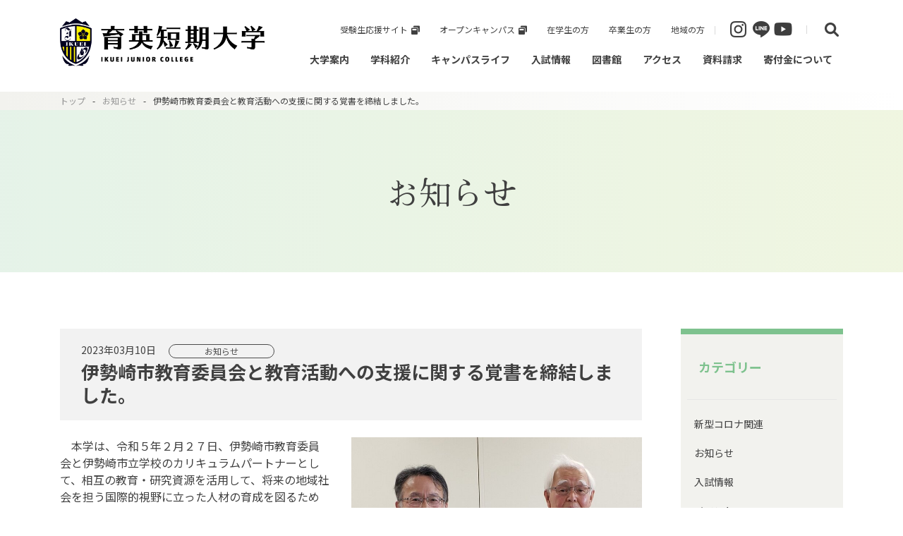

--- FILE ---
content_type: text/html; charset=UTF-8
request_url: https://www.ikuei-g.ac.jp/college/news/2023/000563.html
body_size: 13256
content:
<!doctype html>
<html lang="ja" prefix="og: http://ogp.me/ns#">
<head>
<!-- Google Tag Manager by DISCO-->
<script>(function(w,d,s,l,i){w[l]=w[l]||[];w[l].push({'gtm.start':
new Date().getTime(),event:'gtm.js'});var f=d.getElementsByTagName(s)[0],
j=d.createElement(s),dl=l!='dataLayer'?'&l='+l:'';j.async=true;j.src=
'https://www.googletagmanager.com/gtm.js?id='+i+dl;f.parentNode.insertBefore(j,f);
})(window,document,'script','dataLayer','GTM-M3379X6');</script>
<!-- End Google Tag Manager by DISCO-->
<meta charset="utf-8">
<meta name="viewport" content="width=device-width, initial-scale=1, shrink-to-fit=no">
<title>伊勢崎市教育委員会と教育活動への支援に関する覚書を締結しました。｜お知らせ｜育英短期大学</title>
<meta name="description" content="　本学は、令和５年２月２７日、伊勢崎市教育委員会と伊勢崎市立学校のカリキュラムパ...">
<meta name="keywords" content="伊勢崎市教育委員会と教育活動への支援に関する覚書を締結しました。," />
<meta property="og:site_name" content="育英短期大学" />
<meta property="og:title" content="伊勢崎市教育委員会と教育活動への支援に関する覚書を締結しました。｜育英短期大学" />
<meta property="og:url" content="" id="og_url"/>
<meta property="og:image" content="/college/common/images/ogp.png"/>
<meta property="og:description" content="　本学は、令和５年２月２７日、伊勢崎市教育委員会と伊勢崎市立学校のカリキュラムパ..." />
<meta property="og:type" content="article" />
<link rel="shortcut icon" href="/college/common/images/favicon.ico">
<link rel="apple-touch-icon-precomposed" href="/college/common/images/apple-touch-icon.png">
<link rel="stylesheet" href="/college/common/css/styles.css?20250516">
<link rel="stylesheet" href="/college/common/css/fontawesome-all.min.css">
<script src="/college/common/js/jquery-3.2.1.min.js" ></script>
<script src="/college/common/js/viewport.js"></script>
<script src="/college/common/js/rollover.js"></script>
<script src="/college/common/js/jquery.smp-img-switch.js"></script>
<script src="/college/common/js/jquery.smooth.js"></script>
<script src="/college/common/js/jquery.taphover.js"></script>
<script src="/college/common/js/spmenu.js"></script>
<script src="/college/common/js/alphamenu.js"></script>
<script src="/college/common/js/alphatab.js"></script>
<!-- Global site tag (gtag.js) - Google Analytics -->
<script async src="https://www.googletagmanager.com/gtag/js?id=G-FJ1JNRBNQ2"></script>
<script>
  window.dataLayer = window.dataLayer || [];
  function gtag(){dataLayer.push(arguments);}
  gtag('js', new Date());
  gtag('config', 'G-FJ1JNRBNQ2');
</script>
</head>
<body id="news" class="detail">
<!-- Google Tag Manager by DISCO(noscript) -->
<noscript><iframe src="https://www.googletagmanager.com/ns.html?id=GTM-M3379X6"
height="0" width="0" style="display:none;visibility:hidden"></iframe></noscript>
<!-- End Google Tag Manager by DISCO(noscript) -->
<div id="wrap">
<header class="siteHeader preload">
<div class="siteHeader__inner">
<nav class="siteHeader__nav">
<p class="siteHeader__logo"><a class="siteHeader__logoLink" href="/college/"><img src="/college/common/images/img-logo.png" alt="育英短期大学"></a></p>
<button type="button" class="siteHeader__navToggler" aria-controls="navMenu" aria-expanded="false" aria-label="メインメニュー">
<span class="siteHeader__navTogglerIcon"></span>
</button>
<div class="menu-container">
<div class="menu  siteHeader__menu" id="navMenu">
<ul class="siteHeader__navList">
<li class="siteHeader__navItem"><a href="/college/guide/" class="siteHeader__navLink">大学案内</a></li>
<li class="siteHeader__navItem"><a href="/college/department/" class="siteHeader__navLink">学科紹介</a></li>
<li class="siteHeader__navItem"><a href="/college/campus/" class="siteHeader__navLink">キャンパスライフ</a></li>
                        <li class="siteHeader__navItem"><a href="/college/prospect/entrance/" target="_blank" class="siteHeader__navLink">入試情報</a></li>
<li class="siteHeader__navItem"><a href="/college/library/" class="siteHeader__navLink">図書館</a></li>
<li class="siteHeader__navItem"><a href="/college/guide/access.html" class="siteHeader__navLink">アクセス</a></li>
<li class="siteHeader__navItem"><a href="/college/request/" class="siteHeader__navLink">資料請求</a></li>
  					    <li class="siteHeader__navItem"><a href="/gunmaikuei/donation/" target="_blank" class="siteHeader__navLink">寄付金について</a></li>
                   </ul>
<div class="siteHeader__assist">
<ul class="siteHeader__assistLink">
<li><a href="/college/prospect/" target="_blank" class="">受験生応援サイト</a></li>
                            <li><a href="/college/prospect/open_campus/" target="_blank" class="">オープンキャンパス</a></li>
<li><a href="/college/students/" class="">在学生の方</a></li>
<li><a href="/college/graduate/" class="">卒業生の方</a></li>
<li><a href="/college/general/" class="">地域の方</a></li>
</ul>
<ul class="siteHeader__assistSNS">
<li><a href="https://www.instagram.com/ikutan1981/" target="_blank"><img src="/college/common/images/icon-ig_off_pc.png" class="img-switch" alt="Instagram"></a></li>
<li><a href="https://lin.ee/p2kpTwf" target="_blank"><img src="/college/common/images/icon-line_off_pc.png" class="img-switch" alt="LINE"></a></li>
    <li><a href="https://www.youtube.com/channel/UCJsbAHvkq39f0SVIrzdLQRQ" target="_blank"><img src="/college/common/images/icon-youtube_off_pc.png" class="img-switch" alt="youtube"></a></li>
                       </ul>
<div class="siteHeader__assistSearch"><button id="js-show-popup"><img src="/college/common/images/icon-search_off.png" alt="検索" class="img-switch"></button></div>
<div class="popup" id="js-popup">
<div class="popup-inner">
<div class="close-btn" id="js-close-btn"><img src="/college/common/images/icon-close-search.png" alt="閉じる"></div>
<form id="cse-search-box" class="form-inline searchKey" action="/college/search.html">
<input type="hidden" name="cx" value="168a639674d816795" />
<input type="hidden" name="ie" value="UTF-8" />
<input type="text" name="q" id="form_phrase" autocomplete="off" class="form-control searchKey__form" title="検索キーワードを入力してください"/>
<button type="submit" class="searchKey__button"><img src="/college/common/images/icon-search_off.png" alt="検索する"></button>
</form>
</div>
<div class="black-background" id="js-black-bg"></div>
</div>
</div>
</div>
</div>
</nav>
</div>
</header>
  <nav  class="topicpath" aria-label="パンくずリスト">
    <ol class="topicpath__inner">
      <li class="topicpath__item"><a href="/college/">トップ</a></li>
      <li class="topicpath__item"><a href="/college/news/">お知らせ</a></li>
      <li class="topicpath__item active" aria-current="page">伊勢崎市教育委員会と教育活動への支援に関する覚書を締結しました。</li>
    </ol>
  </nav>
  <main>
    <article>
           <p class="pageTitle">お知らせ</p>
      <div class="siteContents2col">
        <div class="siteContents2col__main siteMain">
          <div>
     <div class="newsTitleSets">
       <h1 class="newsTitleSets__title">伊勢崎市教育委員会と教育活動への支援に関する覚書を締結しました。</h1>
       <div class="newsTitleSets__text">
         <p class="newsSets">
           <span class="newsSets__date">2023年03月10日</span>
           <span class="newsSets__cat newsSets__cat--02">お知らせ</span>
         </p>
       </div>
     </div>
            <div class="textLayoutColRight">
              <div class="textLayoutColRight__imageArea">
                 <img src="/college/news/assets_c/2023/03/97593527a7669fa0f07bd965025f92cf64d8bb97-thumb-800xauto-2247.jpg" alt="伊勢崎市教育委員会と教育活動への支援に関する覚書を締結しました。">
              </div>
              <div class="textLayoutColRight__textArea">
                  <p>　本学は、令和５年２月２７日、伊勢崎市教育委員会と伊勢崎市立学校のカリキュラムパートナーとして、相互の教育・研究資源を活用して、将来の地域社会を担う国際的視野に立った人材の育成を図るために覚書を締結しました。</p>
              </div>
            </div>
          <ul class="buttonLayout">
            <li class="buttonLayout__innerLeft"><a href="javascript:history.back();" class="button02 button02--back marginTop-xl">戻る</a></li>
          </ul>
          </div>
        </div>
        <aside class="siteContents2col__side siteSide">
          <div class="sideMenu">
<nav>
<dl class="sideMenu__menu sideMenu__menu--news">
<dt>カテゴリー</dt>
<dd>
<ul>
      <li class="corona"><a href="/college/news/corona/"><span>新型コロナ関連</span></a></li>
      <li class="topics"><a href="/college/news/topics/"><span>お知らせ</span></a></li>
      <li class="exam"><a href="/college/news/exam/"><span>入試情報</span></a></li>
      <li class="event"><a href="/college/news/event/"><span>イベント</span></a></li>
      <li class="kikyo"><a href="/college/news/kikyo/"><span>桔梗会</span></a></li>
      <li class="open_campus"><a href="/college/news/open_campus/"><span>オープンキャンパス</span></a></li>
      <li class="library"><a href="/college/news/library/"><span>図書館</span></a></li>
</ul>
</dd>
</dl>
</nav>
</div>
<div class="sideMenu">
<nav>
<dl class="sideMenu__menu sideMenu__menu--news">
<dt>アーカイブ</dt>
<dd>
<ul>
<li><a href="/college/news/2025/"><span>2025年度</span></a></li>
<li><a href="/college/news/2024/"><span>2024年度</span></a></li>
<li><a href="/college/news/2023/"><span>2023年度</span></a></li>
<li><a href="/college/news/2022/"><span>2022年度</span></a></li>
<li><a href="/college/news/2021/"><span>2021年度</span></a></li>
<li><a href="/college/news/2020/"><span>2020年度</span></a></li>
</ul>
</dd>
</dl>
</nav>
</div>
          <div class="sideAssist">
<ul>
<li><a href="/college/prospect/open_campus/" target="_blank"><img src="/college/common/images/bnr-opencampus_pc_off.png" class="img-switch" alt="オープンキャンパス"></a></li>
<li>
<ul class="sideAssistMenu">
<li><a href="/college/request/" class="sideAssistMenu__button sideAssistMenu__button--request sideAssistMenu__button">資料請求</a></li>
<li><a href="/college/guide/access.html" class="sideAssistMenu__button sideAssistMenu__button--access">アクセス</a></li>
</ul>
</li>
</ul>
</div>
        </aside>
      </div>
    </article>
  </main>
<footer class="siteFooter">
<address class="siteFooter__address">
<dl>
<dt class="siteFooter__addressLogo"><img src="/college/common/images/img-logo.png" alt="育英短期大学"></dt>
<dd>〒370-0011　群馬県高崎市京目町1656-1</dd>
<dd>電話：<span data-action="call" data-tel="0273521981">027-352-1981（代）</span><br class="pc-none">　ファックス：027-353-8225</dd>
</dl>
</address>
<ul class="siteFooter__sitelink" aria->
<li><a href="/college/contact/">お問い合わせ</a></li>
<li><a href="/college/request/">資料請求</a></li>
<li><a href="/college/others/policy.html">サイトポリシー</a></li>
<li><a href="/college/others/privacy.html">個人情報保護方針</a></li>
<li><a href="/college/laboratory/">教育研究所</a></li>
<li><a href="/college/others/sitemap.html">サイトマップ</a></li>
</ul>
<p class="siteFooter__copyright"><small>Copyright&copy; 2022 - 2026 IKUEI Junior College All Rights Reserved</small></p>
<div class="siteFooter__pagetop"><a id="pagetop" class="pageTop" href="#wrap"><img src="/college/common/images/img-pagetop.png" alt="トップへ戻る"></a></div>
</footer>
<script src="/college/common/js/popup.js"></script>
</div>
</body>
</html>
<script>
$(function(){
    var currentPath = _getPath('/college/news/2023/000563.html');
    var activeFlag = false;
    var path;
    $('div.sideMenu nav dl a').each(function() {
        var $this = $(this);
    	var menuPath = _getPath($this.attr("href"));
        if(menuPath === currentPath) {
            $this.addClass("active");
            activeFlag = ture;
        }
    });
    if(activeFlag === false){
        var curPath = currentPath;
        if(curPath.lastIndexOf(".html") !== -1){
            var curDir = curPath.substring(0, curPath.lastIndexOf("/"));
            curDir += "/";            
        }
        $('div.sideMenu nav dl dd a').each(function() {
            $this = $(this);
    	    menuPath = _getPath($this.attr("href"));
            if(menuPath === curDir) {
                $this.addClass("active");
                activeFlag = ture;
            }
        });
    }
    function _getPath(pathname) {
    	 if(!pathname) {
            return;
        }
        //var path = pathname.replace(/[0-9]+.html/, "");
        var path = pathname;
        //TODO: unnecessary?
        if(path.lastIndexOf(".html") === -1 && path.charAt(path.length-1) !== "/") {
            path += "/";
        }
        return path;
    }
});
</script>



--- FILE ---
content_type: text/css
request_url: https://www.ikuei-g.ac.jp/college/common/css/styles.css?20250516
body_size: 352387
content:
@charset "UTF-8";
/* Scss Document */
/* =========================================================
// reset
========================================================= */
@import url("https://fonts.googleapis.com/css2?family=Noto+Sans+JP:wght@400;500;700;900&display=swap");
@import url("https://fonts.googleapis.com/css2?family=Raleway&display=swap");
@import url("https://fonts.googleapis.com/css2?family=Hina+Mincho&display=swap");
html, body, div, span, object, iframe,
h1, h2, h3, h4, h5, h6, p, blockquote, pre,
abbr, address, cite, code,
del, dfn, em, img, ins, kbd, q, samp,
small, strong, sub, sup, var,
b, i,
dl, dt, dd, ol, ul, li,
fieldset, form, label, legend,
table, caption, tbody, tfoot, thead, tr, th, td,
article, aside, canvas, details, figcaption, figure,
footer, header, hgroup, menu, nav, section, summary,
time, mark, audio, video, main {
  margin: 0;
  padding: 0;
  border: 0;
  /* outline: 0;アクセシビリティ対応の為　focusを表示	*/
  font-size: 100%;
  font-style: normal;
  font-weight: normal;
  vertical-align: middle; }

sub, sup {
  font-size: 75%; }

ul, ol {
  list-style: none; }

a {
  margin: 0;
  padding: 0;
  border: 0;
  /*outline: 0;アクセシビリティ対応の為　focusを表示	*/
  text-decoration: none; }

table, th, td {
  border-collapse: collapse;
  border-spacing: 0; }

/* 画像の下にできる隙間をなくす */
img {
  vertical-align: bottom; }

span, em, strong {
  /* 上記リセットのspan,em,strong用カスタマイズ */
  vertical-align: baseline;
  /* spanのvertical-alignをデフォルトに(ずれ防止) */
  font-weight: inherit;
  /* spanのfont-weightを伝承に */
  opacity: inherit; }

/* box-sizing */
* {
  -webkit-box-sizing: border-box;
  -moz-box-sizing: border-box;
  -o-box-sizing: border-box;
  -ms-box-sizing: border-box;
  box-sizing: border-box; }

/* =========================================================
// Font
========================================================= */
/* =========================================================
// Color
========================================================= */
/* =========================================================
//メディアクエリ
========================================================= */
/* =========================================================
 display
========================================================= */
@media screen and (max-width: 767.99px) {
  .sp-none {
    display: none !important; } }

@media print, screen and (min-width: 768px) {
  .pc-none {
    display: none !important; } }

/* =========================================================
 Structure Module
========================================================= */
html {
  font-size: 62.5%; }

body {
  line-height: 1.5;
  font-family: "Noto Sans JP", "游ゴシック Medium", "游ゴシック体", "Yu Gothic Medium", "Yu Gothic", "ヒラギノ角ゴ ProN", "Hiragino Kaku Gothic ProN", "メイリオ", Meiryo, "ＭＳ Ｐゴシック", "MS PGothic", sans-serif;
  width: 100%;
  -webkit-text-size-adjust: 100%;
  /*iPhone や Android のブラウザの、縦向きと横向きの文字サイズを自動調整する機能をOFFにする*/
  background-color: #fff;
  color: #404040;
  font-weight: normal; }
  @media screen and (max-width: 767.99px) {
    body {
      font-size: 1.2rem; } }
  @media print, screen and (min-width: 768px) {
    body {
      font-size: 1.4rem; } }

@media screen and (min-width: 768px) and (max-width: 1200px) {
  /*幅768px～1200pxの間はスクロールを出す*/
  body {
    min-width: 1200px;
    overflow: scroll; } }
@media print, screen and (min-width: 768px) {
  body {
    min-width: 1200px; } }
/* =========================================================
 Text Module
========================================================= */
p.indent {
  margin-left: 1em !important;
  /* ブロック全体を 1em 右に */
  text-indent: -1em;
  /* 先頭の1文字のみ 1em 左に */ }

p.indent2 {
  margin-left: 2em !important;
  /* ブロック全体を 1em 右に */
  text-indent: -2em;
  /* 先頭の1文字のみ 1em 左に */ }

/* =========================================================
 Text Color
========================================================= */
.red {
  color: #fd6e70; }

.blue {
  color: #00a0e9; }

.orange {
  color: #f98b03; }

/* =========================================================
 Link Module
========================================================= */
a:link, a:visited {
  text-decoration: underline;
  color: #404040; }

a:active, a:focus, a:hover, a.hover {
  text-decoration: none;
  color: #404040; }

/* =========================================================
 Font
========================================================= */
@media screen and (max-width: 767.99px) {
  .font-small {
    font-size: 1.0rem; } }
@media print, screen and (min-width: 768px) {
  .font-small {
    font-size: 1.2rem; } }

@media screen and (max-width: 767.99px) {
  .font-big {
    font-size: 1.6rem; } }
@media print, screen and (min-width: 768px) {
  .font-big {
    font-size: 1.8rem; } }
@media screen and (max-width: 767.99px) {
  .font-big--lg {
    font-size: 1.8rem; } }
@media print, screen and (min-width: 768px) {
  .font-big--lg {
    font-size: 2.2rem; } }

.font-bold {
  font-weight: bold; }

.font-black {
  font-weight: 900; }

/* =========================================================
 Width
========================================================= */
.w-3em {
  width: 3em; }

.w-4em {
  width: 4em; }

.w-5em {
  width: 5em; }

.w-6em {
  width: 6em; }

.w-7em {
  width: 7em; }

.w-8em {
  width: 8em; }

.w-9em {
  width: 9em; }

.w-10em {
  width: 10em; }

.w-11em {
  width: 11em; }

.w-12em {
  width: 12em; }

.w-13em {
  width: 13em; }

.w-14em {
  width: 14em; }

.w-10p {
  width: 10%; }

.w-15p {
  width: 15%; }

.w-20p {
  width: 20%; }

.w-25p {
  width: 25%; }

.w-30p {
  width: 30%; }

.w-35p {
  width: 35%; }

.w-40p {
  width: 40%; }

.w-45p {
  width: 45%; }

.w-50p {
  width: 50%; }

.w-60p {
  width: 60%; }

.w-65p {
  width: 65%; }

.w-70p {
  width: 70%; }

.w-75p {
  width: 75%; }

.w-80p {
  width: 80%; }

.w-90p {
  width: 90%; }

.w-100p {
  width: 100%; }

.w-auto {
  width: auto !important; }

@media screen and (max-width: 767.99px) {
  .sp-w-10p {
    width: 10%; }

  .sp-w-20p {
    width: 20%; }

  .sp-w-30p {
    width: 30%; }

  .sp-w-30p {
    width: 30%; }

  .sp-w-40p {
    width: 40%; }

  .sp-w-50p {
    width: 50%; }

  .sp-w-60p {
    width: 60%; }

  .sp-w-70p {
    width: 70%; }

  .sp-w-80p {
    width: 80%; }

  .sp-w-90p {
    width: 90%; }

  .sp-w-100p {
    width: 100%; }

  .sp-maxw-100p {
    max-width: 100%; }

  .sp-w-auto {
    width: auto; } }
@media print, screen and (min-width: 768px) {
  .pc-w-3em {
    width: 3em; }

  .pc-w-4em {
    width: 4em; }

  .pc-w-5em {
    width: 5em; }

  .pc-w-6em {
    width: 6em; }

  .pc-w-7em {
    width: 7em; }

  .pc-w-8em {
    width: 8em; }

  .pc-w-9em {
    width: 9em; }

  .pc-w-10em {
    width: 10em; }

  .pc-w-11em {
    width: 11em; }

  .pc-w-12em {
    width: 12em; }

  .pc-w-13em {
    width: 13em; }

  .pc-w-14em {
    width: 14em; }

  .pc-w-20em {
    width: 20em; }

  .pc-w-10p {
    width: 10%; }

  .pc-w-15p {
    width: 15%; }

  .pc-w-20p {
    width: 20%; }

  .pc-w-25p {
    width: 25%; }

  .pc-w-30p {
    width: 30%; }

  .pc-w-35p {
    width: 35%; }

  .pc-w-40p {
    width: 40%; }

  .pc-w-45p {
    width: 45%; }

  .pc-w-50p {
    width: 50%; }

  .pc-w-60p {
    width: 60%; }

  .pc-w-65p {
    width: 65%; }

  .pc-w-70p {
    width: 70%; }

  .pc-w-75p {
    width: 75%; }

  .pc-w-80p {
    width: 80%; }

  .pc-w-90p {
    width: 90%; }

  .pc-w-100p {
    width: 100%; }

  .pc-w-auto {
    width: auto; }

  .pc-w-160 {
    width: 160px; }

  .pc-w-550 {
    width: 550px; }

  .pc-w-220 {
    width: 220px; }

  .pc-w-490 {
    width: 490px; }

  .pc-w-220 {
    width: 400px; }

  .pc-w-490 {
    width: 310px; } }
.marginTop-0 {
  margin-top: 0 !important; }

.marginTop-xxs {
  margin-top: .2em !important; }

.marginTop-xs {
  margin-top: .5em !important; }

.marginTop-sm {
  margin-top: .8em !important; }

.marginTop-md {
  margin-top: 1em !important; }

.marginTop-lg {
  margin-top: 2em !important; }

.marginTop-xl {
  margin-top: 4em !important; }

.marginTop-xxl {
  margin-top: 6em !important; }

.marginTop-3xl {
  margin-top: 8em !important; }

.marginTop-4xl {
  margin-top: 12em !important; }

.marginBottom-0 {
  margin-bottom: 0 !important; }

.marginBottom-md {
  margin-bottom: 1em !important; }

.marginBottom-xl {
  margin-bottom: 4em; }

.marginLRauto {
  margin-left: auto;
  margin-right: auto; }

/* =========================================================
 white-space
========================================================= */
.nowrap {
  white-space: nowrap; }

@media screen and (max-width: 767.99px) {
  .sp-nowrap {
    white-space: nowrap; } }
@media print, screen and (min-width: 768px) {
  .pc-nowrap {
    white-space: nowrap; } }
/* =========================================================
 input
========================================================= */
input[type="text" disabled] {
  background: #ccc; }

textarea[disabled] {
  background: #ccc; }

/* =========================================================
 img
========================================================= */
img.img-switch {
  /* smp-img-switch.js(PC・SPで画像切り替え) で仕様 */
  visibility: hidden; }

img.img-fluid {
  max-width: 100%;
  height: auto; }

/* =========================================================
 opacity
========================================================= */
.opacity:active, .opacity:focus, .opacity:hover, .opacity.hover {
  opacity: 0.7; }

/* =========================================================
 screenreader　スクリーンリーダー
========================================================= */
[class^="screenreader"] {
  position: absolute;
  clip: rect(1px, 1px, 1px, 1px);
  width: 1px;
  height: 1px;
  overflow: hidden; }

/* =========================================================
 Font Awesomeのアイコンを設定する
$content:FontAwesomeのUnicode
$f-weight:font-weight
$par:padding-right    設定しない場合はnullを渡す
$pal:padding-left    設定しない場合はnullを渡す
========================================================= */
/* =========================================================
 sup 上付き文字
==================================================
======= */
sup {
  font-size: 60%;
  line-height: 0;
  position: relative;
  top: -0.5em; }

#wrap {
  position: relative;
  /* jquery.pagetop.jsで、.gotopを下部に固定するため */
  overflow: hidden;
  /* モバイル観覧での余白対策 */ }

/* pageTop
=================================*/
/* pageTop
=================================*/
a.pageTop {
  display: block; }
  a.pageTop:hover, a.pageTop:active, a.pageTop:focus, a.pageTop.hover {
    opacity: 0.7; }
  @media screen and (max-width: 767.99px) {
    a.pageTop {
      width: 17px;
      height: 56px; } }
  @media print, screen and (min-width: 768px) {
    a.pageTop {
      width: 24px;
      height: 86px; } }
  a.pageTop img {
    width: 100%;
    height: auto; }

/* siteHeader
=================================*/
.preload {
  transition: none !important; }

.headerAlert {
  background-color: #fff45c; }
  .headerAlert a {
    text-decoration: none;
    display: flex;
    align-items: center;
    justify-content: center; }
    @media screen and (max-width: 767.99px) {
      .headerAlert a {
        padding: 5px; } }
    @media print, screen and (min-width: 768px) {
      .headerAlert a {
        padding: 2px;
        font-size: 1.4rem; } }
    .headerAlert a::before {
      font-family: "Font Awesome 5 Free";
      content: "";
      font-weight: 900;
      padding-left: 0;
      padding-right: 0;
      line-height: 1; }
      @media screen and (max-width: 767.99px) {
        .headerAlert a::before {
          margin-right: 5px;
          font-size: 1.0rem; } }
      @media print, screen and (min-width: 768px) {
        .headerAlert a::before {
          margin-right: 10px;
          font-size: 2.0rem; } }
    .headerAlert a:hover, .headerAlert a:focus, .headerAlert a:active, .headerAlert a.hover {
      opacity: 0.5; }

.siteHeader {
  transition: 0.5s ease-in-out;
  width: 100%;
  top: 0;
  left: 0;
  z-index: 999999;
  background-color: transparent; }
  @media screen and (max-width: 767.99px) {
    .siteHeader {
      height: 45px; } }
  @media print, screen and (min-width: 768px) {
    .siteHeader {
      height: 130px; } }
  @media screen and (max-width: 767.99px) {
    .siteHeader--prospect {
      background: url("../images/prospect/bg-header-sp.png") repeat-x 50% 0;
      background-size: 375px auto;
      height: 105px; } }
  @media print, screen and (min-width: 768px) {
    .siteHeader--prospect {
      background: url("../images/prospect/bg-header-pc.png") no-repeat 50% 0;
      height: 227px; } }
  @media print, screen and (min-width: 768px) {
    .siteHeader__inner {
      width: 1200px;
      margin: 0 auto;
      padding: 0px 45px; } }
  .siteHeader__nav {
    width: 100%; }
    @media screen and (max-width: 767.99px) {
      .siteHeader__nav {
        position: relative;
        height: 45px; } }
    @media print, screen and (min-width: 768px) {
      .siteHeader__nav {
        padding: 26px 0;
        display: flex; } }
    .siteHeader__nav--prospect {
      position: relative; }
      @media screen and (max-width: 767.99px) {
        .siteHeader__nav--prospect {
          height: 105px; } }
      @media print, screen and (min-width: 768px) {
        .siteHeader__nav--prospect {
          display: block;
          padding: 39px 0 25px; } }
  .siteHeader__logo {
    flex-grow: 0;
    flex-shrink: 0; }
    @media screen and (max-width: 767.99px) {
      .siteHeader__logo {
        width: 252px;
        height: 45px;
        padding: 6px 15px 8px; } }
    @media print, screen and (min-width: 768px) {
      .siteHeader__logo {
        width: 290px;
        height: 68px; } }
    @media screen and (max-width: 767.99px) {
      .siteHeader__logo--prospect {
        width: 201px;
        height: 105px;
        margin: 0 auto;
        padding: 23px 8px; } }
    @media print, screen and (min-width: 768px) {
      .siteHeader__logo--prospect {
        width: 363px;
        height: 103px;
        margin: 0 auto; } }
    .siteHeader__logoLink {
      display: block; }
      .siteHeader__logoLink:active, .siteHeader__logoLink:focus, .siteHeader__logoLink:hover, .siteHeader__logoLink.hover {
        opacity: 0.7; }
      @media screen and (max-width: 767.99px) {
        .siteHeader__logoLink img {
          width: auto;
          height: 30px; } }
      @media print, screen and (min-width: 768px) {
        .siteHeader__logoLink img {
          max-width: 100%;
          height: auto; } }
      .siteHeader__logoLink--prospect {
        display: block; }
        .siteHeader__logoLink--prospect:active, .siteHeader__logoLink--prospect:focus, .siteHeader__logoLink--prospect:hover, .siteHeader__logoLink--prospect.hover {
          opacity: 0.7; }
        .siteHeader__logoLink--prospect img {
          width: 100%;
          height: auto; }
  .siteHeader__navToggler {
    background-color: transparent; }
    @media screen and (max-width: 767.99px) {
      .siteHeader__navToggler {
        position: absolute;
        top: 0;
        right: 0;
        width: 45px;
        height: 45px;
        padding: 0px;
        border: none; }
        .siteHeader__navToggler--prospect {
          z-index: 10000; } }
    @media print, screen and (min-width: 768px) {
      .siteHeader__navToggler {
        display: none; } }
  *[aria-expanded="false"] .siteHeader__navTogglerIcon {
    background-image: url(../images/btn-hamburger-open.png); }
  *[aria-expanded="true"] .siteHeader__navTogglerIcon {
    background-image: url(../images/btn-hamburger-close.png); }
    *[aria-expanded="true"] .siteHeader__navTogglerIcon--prospect {
      background-image: url(../images/btn-hamburger-close-w.png); }
  @media screen and (max-width: 767.99px) {
    .siteHeader__navTogglerIcon {
      display: block;
      background-size: 45px 45px;
      height: 45px;
      width: 45px; } }
  @media print, screen and (min-width: 768px) {
    .siteHeader__navTogglerIcon {
      display: none; } }
  @media screen and (max-width: 767.99px) {
    .siteHeader__menu {
      background-color: rgba(64, 64, 64, 0.95);
      padding: 0 15px 50px; } }
  @media print, screen and (min-width: 768px) {
    .siteHeader__menu {
      display: flex;
      flex-direction: column-reverse; } }
  @media screen and (max-width: 767.99px) {
    .siteHeader__menu--prospect {
      margin-top: -105px; } }
  @media print, screen and (min-width: 768px) {
    .siteHeader__menu--prospect {
      display: block; } }
  .siteHeader__navList {
    width: 100%; }
    @media screen and (max-width: 767.99px) {
      .siteHeader__navList {
        margin-top: 30px;
        padding: 0 15px 15px 15px;
        border-bottom: 1px solid #7c7c7c; } }
    @media print, screen and (min-width: 768px) {
      .siteHeader__navList {
        display: flex;
        justify-content: flex-end;
        column-gap: 0px;
        margin-top: 5px; } }
    @media screen and (max-width: 767.99px) {
      .siteHeader__navList--prospect {
        border-bottom: none;
        margin-top: 40px;
        padding: 0 15px; } }
    @media print, screen and (min-width: 768px) {
      .siteHeader__navList--prospect {
        justify-content: center;
        column-gap: 4px;
        margin-top: 15px; } }
  .siteHeader__navLink {
    display: block;
    text-decoration: none !important;
    position: relative; }
    @media screen and (max-width: 767.99px) {
      .siteHeader__navLink {
        color: #fff !important;
        padding: 10px 9px !important;
        display: inline-block;
        font-size: 1.6rem; } }
    @media print, screen and (min-width: 768px) {
      .siteHeader__navLink {
        display: block;
        text-decoration: none !important;
        text-align: center;
        padding: 10px 15px;
        font-weight: bold; } }
    .siteHeader__navLink::before {
      content: "";
      position: absolute;
      left: 0;
      background: linear-gradient(to right, #99dba8, #66e0b3);
      width: 100%;
      height: 2px;
      transform: scale(0, 1);
      transform-origin: right top;
      transition: transform .3s; }
      @media screen and (max-width: 767.99px) {
        .siteHeader__navLink::before {
          bottom: 2px; } }
      @media print, screen and (min-width: 768px) {
        .siteHeader__navLink::before {
          bottom: -2px; } }
    .siteHeader__navLink:hover::before, .siteHeader__navLink:focus::before, .siteHeader__navLink:active::before, .siteHeader__navLink.active::before {
      transform-origin: left top;
      transform: scale(1, 1); }
  .siteHeader__navprospectLink {
    display: block;
    text-decoration: none !important; }
    @media screen and (max-width: 767.99px) {
      .siteHeader__navprospectLink {
        color: #fff !important;
        padding: 10px 9px !important;
        text-align: center;
        font-size: 1.8rem; } }
    @media print, screen and (min-width: 768px) {
      .siteHeader__navprospectLink {
        font-size: 1.6rem;
        display: block;
        text-decoration: none !important;
        text-align: center;
        padding: 10px 15px; } }
    .siteHeader__navprospectLink:hover, .siteHeader__navprospectLink:focus, .siteHeader__navprospectLink:active, .siteHeader__navprospectLink.active {
      color: #89d3ba !important; }
  @media print, screen and (min-width: 768px) {
    .siteHeader__assist {
      display: flex;
      font-size: 1.2rem;
      justify-content: flex-end; } }
  @media print, screen and (min-width: 768px) {
    .siteHeader__assist--prospect {
      justify-content: flex-start;
      position: absolute;
      top: 10px;
      right: 0; } }
  @media screen and (max-width: 767.99px) {
    .siteHeader__assistLink {
      padding: 17px 25px;
      border-top: 1px solid #7c7c7c; } }
  @media print, screen and (min-width: 768px) {
    .siteHeader__assistLink {
      display: flex; } }
  @media screen and (max-width: 767.99px) {
    .siteHeader__assistLink--prospect {
      padding: 17px 15px;
      border-top: none; } }
  .siteHeader__assistLink > li > a {
    text-decoration: none;
    display: block; }
    @media screen and (max-width: 767.99px) {
      .siteHeader__assistLink > li > a {
        color: #fff;
        padding: 6px 0;
        font-size: 1.2rem; } }
    @media print, screen and (min-width: 768px) {
      .siteHeader__assistLink > li > a {
        padding: 7px 14px; } }
    .siteHeader__assistLink > li > a[href*="prospect"]::after {
      font-family: "Font Awesome 5 Free";
      content: "";
      font-weight: 900;
      padding-left: 0.5rem;
      padding-right: 0; }
    .siteHeader__assistLink > li > a:hover, .siteHeader__assistLink > li > a:focus, .siteHeader__assistLink > li > a:active, .siteHeader__assistLink > li > a.active {
      color: #89d3ba; }
  .siteHeader__assistLink--prospect > a {
    text-decoration: none;
    display: flex;
    align-items: center; }
    @media screen and (max-width: 767.99px) {
      .siteHeader__assistLink--prospect > a {
        justify-content: center;
        background-color: #fff;
        position: relative;
        width: 100%;
        height: 47px;
        padding: 5px;
        border-radius: 5px; } }
    @media print, screen and (min-width: 768px) {
      .siteHeader__assistLink--prospect > a {
        padding: 3px 24px; } }
    .siteHeader__assistLink--prospect > a::after {
      font-family: "Font Awesome 5 Free";
      content: "\f2d2";
      font-weight: 900; }
      @media screen and (max-width: 767.99px) {
        .siteHeader__assistLink--prospect > a::after {
          position: absolute;
          top: 6px;
          right: 8px; } }
      @media print, screen and (min-width: 768px) {
        .siteHeader__assistLink--prospect > a::after {
          font-size: 12px;
          margin-left: 10px; } }
    @media screen and (max-width: 767.99px) {
      .siteHeader__assistLink--prospect > a img {
        width: 140px;
        height: auto; } }
    @media print, screen and (min-width: 768px) {
      .siteHeader__assistLink--prospect > a img {
        width: 120px;
        height: auto; } }
    .siteHeader__assistLink--prospect > a:hover, .siteHeader__assistLink--prospect > a:focus, .siteHeader__assistLink--prospect > a:active, .siteHeader__assistLink--prospect > a.active {
      opacity: 0.7; }
  .siteHeader__assistSNS {
    display: flex; }
    @media screen and (max-width: 767.99px) {
      .siteHeader__assistSNS {
        padding: 15px;
        border-top: 1px solid #7c7c7c; } }
    @media print, screen and (min-width: 768px) {
      .siteHeader__assistSNS {
        column-gap: 5px;
        padding: 0 17px;
        position: relative; }
        .siteHeader__assistSNS::before {
          content: "";
          display: block;
          width: 1px;
          height: 12px;
          background-color: #d9d9d9;
          position: absolute;
          left: 0;
          top: 50%;
          transform: translateY(-50%); } }
    @media screen and (max-width: 767.99px) {
      .siteHeader__assistSNS--prospect {
        border-top: none;
        justify-content: center;
        padding: 0; } }
    .siteHeader__assistSNS a {
      display: block; }
      @media screen and (max-width: 767.99px) {
        .siteHeader__assistSNS a {
          width: 46px;
          padding: 12px;
          height: auto; } }
      @media print, screen and (min-width: 768px) {
        .siteHeader__assistSNS a {
          width: 32px;
          height: 32px; } }
      .siteHeader__assistSNS a img {
        width: 100%;
        height: auto; }
  @media screen and (max-width: 767.99px) {
    .siteHeader__assistSearch {
      display: none; } }
  @media print, screen and (min-width: 768px) {
    .siteHeader__assistSearch {
      position: relative;
      width: 52px;
      height: 32px;
      padding: 0px 10px; }
      .siteHeader__assistSearch::before {
        content: "";
        display: block;
        width: 1px;
        height: 12px;
        background-color: #d9d9d9;
        position: absolute;
        left: 0;
        top: 50%;
        transform: translateY(-50%); } }
  .siteHeader__assistSearch button {
    background-color: transparent;
    position: absolute;
    top: 0;
    right: 0;
    padding: 0px;
    border: none;
    cursor: pointer;
    width: 32px;
    height: 32px; }
    @media print, screen and (min-width: 768px) {
      .siteHeader__assistSearch button {
        width: 32px;
        height: 32px;
        padding: 5px 6px; } }
    .siteHeader__assistSearch button img {
      width: 100%;
      height: auto; }
  @media print, screen and (min-width: 768px) {
    .siteHeader .popup {
      position: fixed;
      left: 0;
      top: 0;
      width: 100%;
      height: 100%;
      z-index: 9999;
      opacity: 0;
      visibility: hidden;
      transition: .6s; }
      .siteHeader .popup.is-show {
        opacity: 1;
        visibility: visible; } }
  @media print, screen and (min-width: 768px) {
    .siteHeader .popup-inner {
      position: absolute;
      left: 50%;
      top: 50%;
      transform: translate(-50%, -50%);
      width: 800px;
      padding: 100px 0;
      z-index: 2; } }
  @media screen and (max-width: 767.99px) {
    .siteHeader .close-btn {
      display: none; } }
  @media print, screen and (min-width: 768px) {
    .siteHeader .close-btn {
      position: absolute;
      right: 6px;
      top: 0;
      width: 36px;
      height: 36px;
      line-height: 36px;
      text-align: center;
      cursor: pointer; }
      .siteHeader .close-btn img {
        width: 100%;
        height: auto; } }
  @media print, screen and (min-width: 768px) {
    .siteHeader .black-background {
      position: absolute;
      left: 0;
      top: 0;
      width: 100%;
      height: 100%;
      background-color: rgba(0, 0, 0, 0.8);
      z-index: 1;
      cursor: pointer; } }

.menu-container {
  width: 100%;
  margin: 0 auto; }

@media screen and (max-width: 767.99px) {
  .menu {
    display: none;
    overflow: scroll;
    max-height: calc(100dvh - 43px);
    position: relative; }
    .menu.show {
      display: block;
      z-index: 9999; } }

/*-----------------------------------------------
.キーワード検索
-------------------------------------------------*/
.searchKey {
  width: 100%;
  display: flex;
  align-items: center; }
  @media screen and (max-width: 767.99px) {
    .searchKey {
      height: 40px; } }
  @media print, screen and (min-width: 768px) {
    .searchKey {
      height: 70px; } }
  .searchKey__form {
    height: 100%;
    background-color: #dcdcdc; }
    @media screen and (max-width: 767.99px) {
      .searchKey__form {
        border: 1px solid #dcdcdc;
        width: calc(100% - 40px);
        font-size: 1.6rem;
        border-radius: 0;
        -webkit-appearance: none;
        height: 40px;
        padding-left: 20px; } }
    @media print, screen and (min-width: 768px) {
      .searchKey__form {
        width: 720px;
        height: 70px;
        border: 1px solid #dcdcdc;
        padding-left: 70px;
        font-size: 2.0rem; } }
    .searchKey__form::placeholder {
      color: #808080; }
  .searchKey__button {
    background-color: transparent;
    border: none;
    background-color: #dcdcdc;
    border: 1px solid #dcdcdc;
    padding: 0;
    height: 100%; }
    @media screen and (max-width: 767.99px) {
      .searchKey__button {
        width: 40px;
        height: 40px;
        padding: 10px; } }
    @media print, screen and (min-width: 768px) {
      .searchKey__button {
        padding: 0 15px;
        height: 70px;
        width: 80px;
        padding: 20px 26px 18px 22px; } }
    .searchKey__button:hover, .searchKey__button:focus, .searchKey__button:active {
      cursor: pointer;
      background-color: #dcdcdc;
      border: 1px solid #dcdcdc;
      color: #dcdcdc; }
    .searchKey__button:focus {
      box-shadow: none !important;
      outline: 0; }
    .searchKey__button img {
      width: 100%;
      height: auto; }

.searchKeyResult {
  width: 100%;
  display: flex;
  justify-content: center;
  align-items: center; }
  @media screen and (max-width: 767.99px) {
    .searchKeyResult {
      height: 40px; } }
  @media print, screen and (min-width: 768px) {
    .searchKeyResult {
      height: 70px; } }
  .searchKeyResult__form {
    height: 100%;
    background-color: #ffffff;
    border: 1px solid #7ec28e; }
    @media screen and (max-width: 767.99px) {
      .searchKeyResult__form {
        width: calc(100% - 40px);
        font-size: 1.2rem;
        height: 40px;
        padding-left: 20px; } }
    @media print, screen and (min-width: 768px) {
      .searchKeyResult__form {
        width: 720px;
        height: 50px;
        padding-left: 34px;
        font-size: 1.6rem; } }
  .searchKeyResult__button {
    border: 1px solid #7ec28e;
    background-color: #7ec28e;
    padding: 0;
    height: 100%; }
    @media screen and (max-width: 767.99px) {
      .searchKeyResult__button {
        width: 40px;
        height: 40px;
        padding: 10px; } }
    @media print, screen and (min-width: 768px) {
      .searchKeyResult__button {
        padding: 0 15px;
        height: 50px;
        width: 60px;
        padding: 15px 20px 15px 18px; } }
    .searchKeyResult__button:hover, .searchKeyResult__button:focus, .searchKeyResult__button:active {
      cursor: pointer;
      opacity: 0.7; }
    .searchKeyResult__button:focus {
      box-shadow: none !important;
      outline: 0; }
    .searchKeyResult__button img {
      width: 100%;
      height: auto; }

/* パンくず
=================================*/
@media screen and (max-width: 767.99px) {
  .topicpath {
    display: none; } }
@media print, screen and (min-width: 768px) {
  .topicpath {
    width: 100%;
    background-image: linear-gradient(90deg, #f2f2ee, #fff); } }
@media print, screen and (min-width: 768px) {
  .topicpath__inner {
    width: 1200px;
    padding: 0 45px;
    margin: 0 auto;
    display: flex;
    flex-wrap: wrap; } }
@media print, screen and (min-width: 768px) {
  .topicpath__item {
    font-size: 1.2rem;
    display: flex;
    align-items: center; }
    .topicpath__item a {
      padding: 4px 10px;
      display: flex;
      align-items: center;
      color: #959595;
      text-decoration: none; }
    .topicpath__item:first-child a {
      padding-left: 0; } }
.topicpath__item:active, .topicpath__item.active {
  color: #404040 !important; }
.topicpath__item::after {
  content: "-";
  display: block; }
.topicpath__item:last-child {
  padding-left: 10px; }
  .topicpath__item:last-child::after {
    display: none; }

/* siteMaine
=================================*/
@media print, screen and (min-width: 768px) {
  .siteMain {
    font-size: 1.6rem; } }
.siteMain__main > *:first-child, .siteMain__main > article > *:first-child {
  margin-top: 0 !important; }

/* siteContents
=================================*/
@media screen and (max-width: 767.99px) {
  .siteContents {
    padding: 0 15px; } }
.siteHeader + .siteContents {
  margin-top: 0;
  padding-top: 0; }
@media screen and (max-width: 767.99px) {
  .siteContents__inner {
    padding: 36px 0 30px; } }
@media print, screen and (min-width: 768px) {
  .siteContents__inner {
    width: 1200px;
    padding: 95px 45px 100px;
    margin: 0 auto; } }
@media print, screen and (min-width: 768px) {
  .siteContents__inner--sm {
    width: 1200px;
    padding: 0 140px;
    margin: 0 auto; } }
@media print, screen and (min-width: 768px) {
  .siteContents__inner--fluid {
    width: 100%;
    padding: 0;
    margin: 0 auto; } }
.siteContents__inner > *:first-child, .siteContents__inner > article > *:first-child {
  margin-top: 0 !important; }
.siteContents__inner--pat0 {
  padding-top: 0; }

/* siteContents2col (2col)
=================================*/
@media screen and (max-width: 767.99px) {
  .siteContents2col {
    padding: 0 15px 60px;
    margin-top: 24px; } }
@media print, screen and (min-width: 768px) {
  .siteContents2col {
    width: 1200px;
    padding: 0 45px 180px;
    margin: 80px auto 0;
    display: flex; } }
@media screen and (max-width: 767.99px) {
  .siteContents2col__main {
    margin-bottom: 70px; } }
@media print, screen and (min-width: 768px) {
  .siteContents2col__main {
    width: 825px; } }
.siteContents2col__main > *:first-child, .siteContents2col__main > div > *:first-child {
  margin-top: 0 !important; }
@media print, screen and (min-width: 768px) {
  .siteContents2col__side {
    width: 230px;
    margin-left: auto; }
    .siteContents2col__side > *:first-child {
      margin-top: 0 !important; } }
@media screen and (max-width: 767.99px) {
  .siteContents2col__side > * + * {
    margin-top: 10px; } }
@media print, screen and (min-width: 768px) {
  .siteContents2col__side > * + * {
    margin-top: 20px; } }

/* sideMenu
=================================*/
.sideMenu__menu {
  background-color: #f2f2ee; }
  @media screen and (max-width: 767.99px) {
    .sideMenu__menu {
      border-top: #7ec28e 5px solid;
      padding: 0 10px 23px; } }
  @media print, screen and (min-width: 768px) {
    .sideMenu__menu {
      border-top: #7ec28e 8px solid;
      padding: 0 9px 30px; } }
  .sideMenu__menu > dt {
    border-bottom: #e6e6e6 1px solid; }
    @media screen and (max-width: 767.99px) {
      .sideMenu__menu > dt {
        margin-bottom: 13px; } }
    @media print, screen and (min-width: 768px) {
      .sideMenu__menu > dt {
        margin-bottom: 14px; } }
    .sideMenu__menu > dt a {
      font-weight: bold; }
      @media screen and (max-width: 767.99px) {
        .sideMenu__menu > dt a {
          padding: 15px 9px;
          font-size: 1.4rem; } }
      @media print, screen and (min-width: 768px) {
        .sideMenu__menu > dt a {
          display: flex;
          align-items: center;
          padding: 10px 8px;
          font-size: 1.8rem;
          min-height: 93px; } }
      @media screen and (max-width: 767.99px) {
        .sideMenu__menu > dt a:active, .sideMenu__menu > dt a:focus, .sideMenu__menu > dt a:hover, .sideMenu__menu > dt a.hover, .sideMenu__menu > dt a.active {
          transform: translateX(9px); } }
      @media print, screen and (min-width: 768px) {
        .sideMenu__menu > dt a:active, .sideMenu__menu > dt a:focus, .sideMenu__menu > dt a:hover, .sideMenu__menu > dt a.hover, .sideMenu__menu > dt a.active {
          transform: translateX(8px); } }
  @media screen and (max-width: 767.99px) {
    .sideMenu__menu > dd a {
      font-size: 1.2rem;
      padding: 7px 10px; } }
  @media print, screen and (min-width: 768px) {
    .sideMenu__menu > dd a {
      font-size: 1.4rem;
      padding: 10px; } }
  @media screen and (max-width: 767.99px) {
    .sideMenu__menu > dd a:active, .sideMenu__menu > dd a:focus, .sideMenu__menu > dd a:hover, .sideMenu__menu > dd a.hover, .sideMenu__menu > dd a.active {
      transform: translateX(10px); } }
  @media print, screen and (min-width: 768px) {
    .sideMenu__menu > dd a:active, .sideMenu__menu > dd a:focus, .sideMenu__menu > dd a:hover, .sideMenu__menu > dd a.hover, .sideMenu__menu > dd a.active {
      transform: translateX(10px); } }
  .sideMenu__menu > dd > ul > li > dl > dd > ul {
    margin-bottom: 1em; }
    .sideMenu__menu > dd > ul > li > dl > dd > ul > li {
      position: relative; }
      .sideMenu__menu > dd > ul > li > dl > dd > ul > li::after {
        content: "";
        display: block;
        width: calc(100% - 1.4em);
        height: 1px;
        background-color: #7ec28e;
        position: absolute;
        bottom: 0;
        left: 0.7em; }
      .sideMenu__menu > dd > ul > li > dl > dd > ul > li:first-child::before {
        content: "";
        display: block;
        width: calc(100% - 1.4em);
        height: 1px;
        background-color: #7ec28e;
        position: absolute;
        top: 0;
        left: 0.7em; }
  .sideMenu__menu > dd > ul > li > dl > dd a {
    position: relative; }
    @media screen and (max-width: 767.99px) {
      .sideMenu__menu > dd > ul > li > dl > dd a {
        font-size: 1.2rem;
        padding-left: 2em; } }
    @media print, screen and (min-width: 768px) {
      .sideMenu__menu > dd > ul > li > dl > dd a {
        font-size: 1.4rem;
        padding-left: 2em;
        padding: 8px 10px 8px 2em; } }
    .sideMenu__menu > dd > ul > li > dl > dd a::before {
      position: absolute;
      left: 0.5em;
      font-family: "Font Awesome 5 Free";
      content: "";
      font-weight: 900;
      padding-left: 0.5em;
      padding-right: 0.5em;
      color: #7ec28e; }
      @media print, screen and (min-width: 768px) {
        .sideMenu__menu > dd > ul > li > dl > dd a::before {
          top: calc(7px + 0.1em); } }
      @media print, screen and (min-width: 768px) {
        .sideMenu__menu > dd > ul > li > dl > dd a::before {
          top: calc(9px + 0.1em); } }
  .sideMenu__menu a {
    display: block;
    text-decoration: none;
    transition: 0.3s ease-out; }
    .sideMenu__menu a:active, .sideMenu__menu a:focus, .sideMenu__menu a:hover, .sideMenu__menu a.hover, .sideMenu__menu a.active {
      color: #7ec28e !important; }
    .sideMenu__menu a[href$=".pdf"]::after {
      font-family: "Font Awesome 5 Free";
      content: "";
      font-weight: 900;
      padding-left: 0.5rem;
      padding-right: 0; }
    .sideMenu__menu a[href*=".doc"]::after {
      font-family: "Font Awesome 5 Free";
      content: "";
      font-weight: 900;
      padding-left: 0.5rem;
      padding-right: 0; }
    .sideMenu__menu a[href*=".xls"]::after {
      font-family: "Font Awesome 5 Free";
      content: "";
      font-weight: 900;
      padding-left: 0.5rem;
      padding-right: 0; }
    .sideMenu__menu a[href^="http"]::after {
      font-family: "Font Awesome 5 Free";
      content: "";
      font-weight: 900;
      padding-left: 0.5rem;
      padding-right: 0; }
    .sideMenu__menu a[href^="mailto"]::after {
      font-family: "Font Awesome 5 Free";
      content: "";
      font-weight: 900;
      padding-left: 0.5rem;
      padding-right: 0; }
  .sideMenu__menu--news > dt {
    font-weight: bold;
    color: #7ec28e; }
    @media screen and (max-width: 767.99px) {
      .sideMenu__menu--news > dt {
        padding: 15px 0 15px 18px;
        font-size: 1.4rem; } }
    @media print, screen and (min-width: 768px) {
      .sideMenu__menu--news > dt {
        padding: 10px 0 10px 16px;
        display: flex;
        align-items: center;
        font-size: 1.8rem;
        min-height: 93px; } }

/* sideAssist
=================================*/
.sideAssist > ul {
  display: flex;
  flex-wrap: wrap; }
  @media screen and (max-width: 767.99px) {
    .sideAssist > ul {
      row-gap: 5px; } }
  @media print, screen and (min-width: 768px) {
    .sideAssist > ul {
      row-gap: 8px; } }
  .sideAssist > ul > li {
    flex-basis: 100%;
    flex-grow: 1;
    flex-shrink: 1; }
  .sideAssist > ul img {
    width: 100%;
    height: auto; }

@media screen and (max-width: 767.99px) {
  .sideAssistMenu {
    display: grid;
    grid-template-columns: repeat(2, 1fr);
    gap: 5px; } }
@media print, screen and (min-width: 768px) {
  .sideAssistMenu li + li {
    margin-top: 8px; } }
.sideAssistMenu__button {
  position: relative;
  display: flex;
  align-items: center;
  text-decoration: none !important;
  background-color: #f2f2ee; }
  @media screen and (max-width: 767.99px) {
    .sideAssistMenu__button {
      font-size: 1.2rem;
      padding: 10px 15px;
      min-height: 40px; } }
  @media print, screen and (min-width: 768px) {
    .sideAssistMenu__button {
      font-size: 1.4rem;
      padding: 15px 23px;
      min-height: 60px; } }
  .sideAssistMenu__button--request::before {
    color: #7ec28e !important;
    font-family: "Font Awesome 5 Free";
    content: "";
    font-weight: 900;
    padding-left: 0;
    padding-right: 1em; }
    @media screen and (max-width: 767.99px) {
      .sideAssistMenu__button--request::before {
        font-size: 1.4rem; } }
    @media print, screen and (min-width: 768px) {
      .sideAssistMenu__button--request::before {
        font-size: 2.0rem; } }
  .sideAssistMenu__button--access::before {
    color: #7ec28e !important;
    font-family: "Font Awesome 5 Free";
    content: "";
    font-weight: 900;
    padding-left: 0;
    padding-right: 1em; }
    @media screen and (max-width: 767.99px) {
      .sideAssistMenu__button--access::before {
        font-size: 1.4rem; } }
    @media print, screen and (min-width: 768px) {
      .sideAssistMenu__button--access::before {
        font-size: 2.0rem; } }
  .sideAssistMenu__button:active, .sideAssistMenu__button:focus, .sideAssistMenu__button:hover, .sideAssistMenu__button.hover, .sideAssistMenu__button.active {
    color: #7ec28e !important;
    background-color: #fffde6; }

/* siteFooter
=================================*/
.siteFooter {
  position: relative;
  border-top: solid 1px #f3f3f3; }
  @media screen and (max-width: 767.99px) {
    .siteFooter {
      padding: 25px 0 15px; } }
  .siteFooter__pagetop {
    position: absolute; }
    @media screen and (max-width: 767.99px) {
      .siteFooter__pagetop {
        bottom: 45px;
        right: 15px; } }
    @media print, screen and (min-width: 768px) {
      .siteFooter__pagetop {
        bottom: 120px;
        right: calc( (100% - 1110px) / 2); } }
  .siteFooter__address {
    text-align: center; }
    @media screen and (max-width: 767.99px) {
      .siteFooter__address {
        margin-bottom: 25px;
        font-size: 1.2rem; } }
    @media print, screen and (min-width: 768px) {
      .siteFooter__address {
        width: 1200px;
        margin: 0 auto;
        padding: 57px 45px 50px; } }
    @media print, screen and (min-width: 768px) {
      .siteFooter__address dl {
        margin-bottom: 15px; } }
    .siteFooter__addressLogo {
      margin: 0 auto 10px; }
      @media screen and (max-width: 767.99px) {
        .siteFooter__addressLogo {
          width: 170px;
          height: 40px; } }
      @media print, screen and (min-width: 768px) {
        .siteFooter__addressLogo {
          width: 290px;
          height: 68px; } }
      .siteFooter__addressLogo img {
        width: 100%;
        height: auto; }
  .siteFooter__sitelink {
    display: flex;
    flex-wrap: wrap;
    justify-content: center; }
    @media screen and (max-width: 767.99px) {
      .siteFooter__sitelink {
        padding: 0 40px; } }
    @media print, screen and (min-width: 768px) {
      .siteFooter__sitelink {
        width: 1200px;
        padding: 0 45px;
        margin: 0 auto;
        column-gap: 15px; } }
    .siteFooter__sitelink li > a {
      display: block;
      text-decoration: none; }
      @media screen and (max-width: 767.99px) {
        .siteFooter__sitelink li > a {
          font-size: 1.2rem;
          padding: 10px 13px; } }
      @media print, screen and (min-width: 768px) {
        .siteFooter__sitelink li > a {
          font-size: 1.4rem;
          padding: 5px; } }
      .siteFooter__sitelink li > a:active, .siteFooter__sitelink li > a:focus, .siteFooter__sitelink li > a:hover, .siteFooter__sitelink li > a.hover {
        opacity: 0.8; }
  .siteFooter__copyright {
    text-align: center; }
    @media screen and (max-width: 767.99px) {
      .siteFooter__copyright {
        margin-top: 15px;
        width: 100%;
        font-size: 1.0rem; } }
    @media print, screen and (min-width: 768px) {
      .siteFooter__copyright {
        width: 1200px;
        padding: 0 45px;
        margin: 0 auto;
        margin-top: 20px;
        margin-bottom: 40px;
        font-size: 1.2rem; } }

/* Scss Document */
  /* =========================================================
 mainImg　スライダーのレイアウト
========================================================= */
@media screen and (max-width: 767.99px) {
  .mainImg {
    margin-left: -15px;
    margin-right: -15px;
    margin-bottom: 20px; } }
.mainImg__inner {
  position: relative; }
  @media print, screen and (min-width: 768px) {
    .mainImg__inner {
      margin-inline: auto; } }
.mainImg a.mainImg__link {
  display: block;
  text-decoration: none; }
.mainImg__image {
  width: 100%;
  height: auto; }
.mainImg .swiper-pagination-bullet {
  width: 10px;
  height: 10px;
  cursor: pointer;
  transition: 0.3s ease-in;
  vertical-align: top;
  border-radius: 0; }
.mainImg .swiper-pagination-bullet-active {
  background-color: #89d3ba; }
.mainImg .mainswiper-pagination {
  display: flex;
  flex-wrap: wrap;
  text-align: center; }
  @media screen and (max-width: 767.99px) {
    .mainImg .mainswiper-pagination {
      margin-top: 10px;
      margin-left: 15px;
      gap: 10px; } }
  @media print, screen and (min-width: 768px) {
    .mainImg .mainswiper-pagination {
      margin-top: 15px;
      justify-content: center;
      gap: 15px 15px; } }

.swiperMainImg .swiper-slide {
  overflow: hidden; }
.swiperMainImg .swiper-slide-active .mainImg__image,
.swiperMainImg .swiper-slide-duplicate-active .mainImg__image,
.swiperMainImg .swiper-slide-prev .mainImg__image {
  animation: zoomUp 7s linear 0s normal both; }

@keyframes zoomUp {
  0% {
    transform: scale(1); }
  100% {
    transform: scale(1.15); } }
@media screen and (max-width: 767.99px) {
  .homePickup {
    padding: 20px 0 30px; } }
@media print, screen and (min-width: 768px) {
  .homePickup {
    padding: 25px 0 70px; } }
.homePickup .pickupswiper-pagination {
  display: flex;
  flex-wrap: wrap;
  justify-content: center;
  gap: 15px 10px;
  margin-top: 15px;
  text-align: center; }
.homePickup .swiper-pagination-bullet {
  width: 10px;
  height: 10px;
  cursor: pointer;
  transition: 0.3s ease-in;
  vertical-align: top; }
.homePickup .swiper-pagination-bullet-active {
  background-color: #89d3ba; }

  /* =========================================================
動画
========================================================= */
.topMv {
  position: relative;
  overflow: hidden;
  display: flex;
  justify-content: center;
  align-items: center; }
  @media screen and (max-width: 767.99px) {
    .topMv {
      margin-left: -30px;
      margin-right: -30px;
      height: 40vh; } }
  @media print, screen and (min-width: 768px) {
    .topMv {
      width: 100%;
      height: 450px; } }
  .topMv::after {
    position: absolute;
    top: 0;
    left: 0;
    content: "";
    display: block;
    width: 100%;
    background-color: rgba(126, 194, 142, 0.2); }
    @media screen and (max-width: 767.99px) {
      .topMv::after {
        height: 40vh; } }
    @media print, screen and (min-width: 768px) {
      .topMv::after {
        height: 450px; } }
  .topMv video {
    object-fit: cover;
    position: absolute;
    top: 50%;
    left: 50%;
    transform: translate(-50%, -50%);
    min-width: 100%;
    min-height: 100%;
    width: 100%;
    height: 100%;
    z-index: -1; }
  .topMv__copy {
    width: 100%;
        /*
		position: absolute;
		z-index: 10;
		*/
    display: block;
    font-family: 'Hina Mincho', serif;
    mix-blend-mode: color-burn;
    line-height: 1.22;
    color: #666; }
    @media screen and (max-width: 767.99px) {
      .topMv__copy {
        /*
        width: 6em;
        font-size: 4.4rem;
        top: 50%;
        transform: translateY(-50%);
        left: calc(50% - 2.5em);
        */
        font-size: 4.4rem;
        padding: 15px 20px 15px 30px; } }
    @media print, screen and (min-width: 768px) {
      .topMv__copy {
        /*
        font-size: 7.8rem;
        top: 50%;
        transform: translateY(-50%);
        left: 0;
        width:100%;
        */
        font-size: 7.8rem;
        text-align: center;
        padding: 30px; } }

 /* =========================================================
見出し title
========================================================= */
.homeTitle {
  display: flex;
  align-items: center;
  line-height: 1.0; }
  @media screen and (max-width: 767.99px) {
    .homeTitle {
      column-gap: 20px;
      margin-bottom: 33px; } }
  @media print, screen and (min-width: 768px) {
    .homeTitle {
      column-gap: 30px;
      margin-bottom: 50px; } }
  @media screen and (max-width: 767.99px) {
    .homeTitle--near {
      margin-bottom: 20px; } }
  @media print, screen and (min-width: 768px) {
    .homeTitle--near {
      margin-bottom: 30px; } }
  .homeTitle__en {
    font-family: 'Hina Mincho', serif;
    text-transform: uppercase; }
    @media screen and (max-width: 767.99px) {
      .homeTitle__en {
        font-size: 2.0rem; } }
    @media print, screen and (min-width: 768px) {
      .homeTitle__en {
        font-size: 3.0rem; } }
  @media screen and (max-width: 767.99px) {
    .homeTitle__jp {
      font-size: 1.1rem;
      margin-top: 0.3em; } }
  @media print, screen and (min-width: 768px) {
    .homeTitle__jp {
      font-size: 1.4rem;
      margin-top: 0.3em; } }

 /* =========================================================
ボタン 
========================================================= */
.homeButton {
  display: inline-block;
  position: relative;
  text-decoration: none !important; }
  @media screen and (max-width: 767.99px) {
    .homeButton {
      font-size: 1.3rem;
      padding: 10px 42px 10px 20px; } }
  @media print, screen and (min-width: 768px) {
    .homeButton {
      font-size: 1.4rem;
      padding: 10px 42px 10px 20px; } }
  @media screen and (max-width: 767.99px) {
    .homeButton--fontbig {
      font-size: 1.3rem; } }
  @media print, screen and (min-width: 768px) {
    .homeButton--fontbig {
      font-size: 1.6rem; } }
  .homeButton::before {
    content: "";
    position: absolute;
    left: 0;
    background: #404040;
    width: 100%;
    height: 2px;
    transform: scale(1, 1);
    transform-origin: left top;
    transition: transform .3s; }
    @media screen and (max-width: 767.99px) {
      .homeButton::before {
        bottom: 2px; } }
    @media print, screen and (min-width: 768px) {
      .homeButton::before {
        bottom: -2px; } }
  .homeButton::after {
    content: "";
    position: absolute;
    background: url("../images/arrow-right.png") no-repeat 0 0;
    background-size: cover;
    top: 50%;
    transform: translateY(-50%); }
    @media screen and (max-width: 767.99px) {
      .homeButton::after {
        width: 7px;
        height: 8px;
        right: 24px; } }
    @media print, screen and (min-width: 768px) {
      .homeButton::after {
        width: 8px;
        height: 9px;
        right: 24px; } }

a.homeButton {
  text-decoration: none !important;
  transition: 0.3s ease-out; }
  a.homeButton:hover::before, a.homeButton:focus::before, a.homeButton:active::before, a.homeButton.active::before {
    transform-origin: right top;
    transform: scale(0, 1); }
  a.homeButton[href$=".pdf"] > span::after {
    font-family: "Font Awesome 5 Free";
    content: "";
    font-weight: 900;
    padding-left: 0.5rem;
    padding-right: 0; }
  a.homeButton[href*=".doc"] > span::after {
    font-family: "Font Awesome 5 Free";
    content: "";
    font-weight: 900;
    padding-left: 0.5rem;
    padding-right: 0; }
  a.homeButton[href*=".xls"] > span::after {
    font-family: "Font Awesome 5 Free";
    content: "";
    font-weight: 900;
    padding-left: 0.5rem;
    padding-right: 0; }
  a.homeButton[href^="http"] > span::after {
    font-family: "Font Awesome 5 Free";
    content: "";
    font-weight: 900;
    padding-left: 0.5rem;
    padding-right: 0; }
  a.homeButton[href^="mailto"] > span::after {
    font-family: "Font Awesome 5 Free";
    content: "";
    font-weight: 900;
    padding-left: 0.5rem;
    padding-right: 0; }

a p.homeButton {
  text-decoration: none !important;
  transition: 0.3s ease-out; }
a:hover p.homeButton::before, a:focus p.homeButton::before, a:active p.homeButton::before, a.active p.homeButton::before {
  transform-origin: right top;
  transform: scale(0, 1); }
a[href$=".pdf"] p.homeButton > span::after {
  font-family: "Font Awesome 5 Free";
  content: "";
  font-weight: 900;
  padding-left: 0.5rem;
  padding-right: 0; }
a[href*=".doc"] p.homeButton > span::after {
  font-family: "Font Awesome 5 Free";
  content: "";
  font-weight: 900;
  padding-left: 0.5rem;
  padding-right: 0; }
a[href*=".xls"] p.homeButton > span::after {
  font-family: "Font Awesome 5 Free";
  content: "";
  font-weight: 900;
  padding-left: 0.5rem;
  padding-right: 0; }
a[href^="http"] p.homeButton > span::after {
  font-family: "Font Awesome 5 Free";
  content: "";
  font-weight: 900;
  padding-left: 0.5rem;
  padding-right: 0; }
a[href^="mailto"] p.homeButton > span::after {
  font-family: "Font Awesome 5 Free";
  content: "";
  font-weight: 900;
  padding-left: 0.5rem;
  padding-right: 0; }

.homeRequest {
  z-index: 100;
  position: relative;
  width: 100%; }
  @media screen and (max-width: 767.99px) {
    .homeRequest {
      height: 15px; } }
  @media print, screen and (min-width: 768px) {
    .homeRequest {
      height: 35px; } }
  .homeRequest a {
    display: block;
    position: absolute;
    bottom: 0; }
    .homeRequest a img {
      width: 100%;
      height: auto; }
    .homeRequest a:active, .homeRequest a:focus, .homeRequest a:hover, .homeRequest a.hover {
      opacity: 0.7; }
    @media screen and (max-width: 767.99px) {
      .homeRequest a.request {
        width: 90px;
        height: 90px;
        right: 0; } }
    @media print, screen and (min-width: 768px) {
      .homeRequest a.request {
        width: 160px;
        height: 160px;
        right: calc(50% - 550px); } }
    @media screen and (max-width: 767.99px) {
      .homeRequest a.digitalpamphlet {
        width: 80px;
        height: 80px;
        right: 185px;
        bottom: 5px; } }
    @media print, screen and (min-width: 768px) {
      .homeRequest a.digitalpamphlet {
        width: 140px;
        height: 140px;
        right: calc(50% - 225px);
        bottom: 10px; } }
    @media screen and (max-width: 767.99px) {
      .homeRequest a.entrance {
        width: 80px;
        height: 80px;
        right: 100px;
        bottom: 5px; } }
    @media print, screen and (min-width: 768px) {
      .homeRequest a.entrance {
        width: 140px;
        height: 140px;
        right: calc(50% - 375px);
        bottom: 10px; } }

@media screen and (max-width: 767.99px) {
  .homeTopics {
    padding: 0 0 60px; } }
@media print, screen and (min-width: 768px) {
  .homeTopics {
    padding: 0 0 100px; } }
@media print, screen and (min-width: 768px) {
  .homeTopics__inner {
    width: 1200px;
    padding: 0 45px;
    margin: 0 auto; } }
@media print, screen and (min-width: 768px) {
  .homeTopics__contents {
    margin-bottom: 30px; } }
@media screen and (max-width: 767.99px) {
  .homeTopics__spnone {
    display: none; } }
@media screen and (max-width: 767.99px) {
  .homeTopics__pcnone {
    margin-left: -15px;
    margin-right: -15px; } }
@media print, screen and (min-width: 768px) {
  .homeTopics__pcnone {
    display: none; } }
@media screen and (max-width: 767.99px) {
  .homeTopics__button {
    text-align: center; } }
@media print, screen and (min-width: 768px) {
  .homeTopics__button {
    margin-top: 30px;
    text-align: right; } }

.homeDepartment {
  position: relative; }
  @media screen and (max-width: 767.99px) {
    .homeDepartment {
      margin: 0 -15px;
      padding: 66px 15px 80px; } }
  @media print, screen and (min-width: 768px) {
    .homeDepartment {
      padding: 90px 0 145px; } }
  .homeDepartment::before {
    z-index: -1;
    content: "";
    display: block;
    position: absolute;
    top: 0;
    height: 100%;
    background-position: 100% 0;
    background-repeat: no-repeat; }
    @media screen and (max-width: 767.99px) {
      .homeDepartment::before {
        background-image: url("../images/home/bg-department_sp.jpg");
        background-size: cover;
        width: calc(100% - 45px);
        right: 45px; } }
    @media print, screen and (min-width: 768px) {
      .homeDepartment::before {
        background-image: url("../images/home/bg-department.jpg");
        background-size: cover;
        width: calc(100% - ((50% - 600px) + 205px));
        right: calc((50% - 600px) + 205px); } }
  @media print, screen and (min-width: 768px) {
    .homeDepartment__inner {
      width: 1200px;
      padding: 0 45px;
      margin: 0 auto; } }
  @media screen and (max-width: 767.99px) {
    .homeDepartment__list {
      padding: 0 15px; } }
  @media print, screen and (min-width: 768px) {
    .homeDepartment__list {
      width: 980px;
      margin: 0 auto;
      display: flex;
      align-items: flex-start;
      flex-wrap: wrap;
      column-gap: 70px;
      padding-bottom: 90px; } }
  @media screen and (max-width: 767.99px) {
    .homeDepartment__list li + li {
      margin-top: 25px; } }
  @media print, screen and (min-width: 768px) {
    .homeDepartment__list li {
      width: 455px;
      flex-grow: 0;
      flex-shrink: 0;
      position: relative; }
      .homeDepartment__list li:nth-child(even) {
        top: 90px; }
      .homeDepartment__list li:nth-child(n+3) {
        margin-top: 70px; } }
  @media print, screen and (min-width: 768px) {
    .homeDepartment__button {
      margin-top: 30px; } }

.homeDepartmentCard {
  text-decoration: none;
  position: relative; }
  @media screen and (max-width: 767.99px) {
    .homeDepartmentCard {
      display: block; } }
  @media print, screen and (min-width: 768px) {
    .homeDepartmentCard {
      display: block;
      height: 650px; } }
  .homeDepartmentCard::after {
    position: absolute;
    content: "";
    display: block;
    background: url("../images/arrow-long-right.png") no-repeat 0 0;
    background-size: cover; }
    @media screen and (max-width: 767.99px) {
      .homeDepartmentCard::after {
        width: 36px;
        height: 15px;
        bottom: 20px; } }
    @media print, screen and (min-width: 768px) {
      .homeDepartmentCard::after {
        width: 36px;
        height: 15px;
        bottom: 30px; } }
  .homeDepartmentCard__inner {
    display: flex;
    flex-direction: column; }
  .homeDepartmentCard__title {
    font-family: 'Hina Mincho', serif;
    order: 2;
    position: relative; }
    @media screen and (max-width: 767.99px) {
      .homeDepartmentCard__title {
        font-size: 2.0rem;
        padding: 20px 22px 9px 22px; } }
    @media print, screen and (min-width: 768px) {
      .homeDepartmentCard__title {
        font-size: 3.0rem;
        padding: 35px 30px 10px 30px; } }
    .homeDepartmentCard__title::before {
      content: "";
      display: block;
      position: absolute;
      z-index: 10; }
    .homeDepartmentCard__title--hoiku::before {
      background: url("../images/home/img-illustration-hoiku.png") no-repeat 0 0;
      background-size: cover; }
      @media screen and (max-width: 767.99px) {
        .homeDepartmentCard__title--hoiku::before {
          top: -48px;
          right: 20px;
          width: 97px;
          height: 65px; } }
      @media print, screen and (min-width: 768px) {
        .homeDepartmentCard__title--hoiku::before {
          top: -57px;
          right: 36px;
          width: 162px;
          height: 108px; } }
    .homeDepartmentCard__title--gencomi::before {
      background: url("../images/home/img-illustration-gencomi.png") no-repeat 0 0;
      background-size: cover; }
      @media screen and (max-width: 767.99px) {
        .homeDepartmentCard__title--gencomi::before {
          top: -73px;
          right: 18px;
          width: 91px;
          height: 90px; } }
      @media print, screen and (min-width: 768px) {
        .homeDepartmentCard__title--gencomi::before {
          top: -126px;
          right: 12px;
          width: 152px;
          height: 150px; } }
  .homeDepartmentCard__text {
    order: 3; }
    @media screen and (max-width: 767.99px) {
      .homeDepartmentCard__text {
        padding: 0 22px 45px 22px;
        font-size: 1.3rem; } }
    @media print, screen and (min-width: 768px) {
      .homeDepartmentCard__text {
        padding: 0 30px 10px 30px;
        font-size: 1.8rem; } }
  .homeDepartmentCard__image {
    order: 1;
    overflow: hidden; }
    .homeDepartmentCard__image img {
      width: 100%;
      height: auto;
      transition: 1s all; }

a.homeDepartmentCard {
  text-decoration: none;
  background-color: #fff;
  display: block; }
  a.homeDepartmentCard::after {
    transition: 0.3s all; }
    @media screen and (max-width: 767.99px) {
      a.homeDepartmentCard::after {
        right: 20px; } }
    @media print, screen and (min-width: 768px) {
      a.homeDepartmentCard::after {
        right: 30px; } }
  a.homeDepartmentCard .homeDepartmentCard__image img {
    transition: 1s all; }
  a.homeDepartmentCard:hover, a.homeDepartmentCard:active, a.homeDepartmentCard:focus, a.homeDepartmentCard.hover {
    background-color: #fffde6; }
    a.homeDepartmentCard:hover::after, a.homeDepartmentCard:active::after, a.homeDepartmentCard:focus::after, a.homeDepartmentCard.hover::after {
      transition: 0.3s all; }
      @media screen and (max-width: 767.99px) {
        a.homeDepartmentCard:hover::after, a.homeDepartmentCard:active::after, a.homeDepartmentCard:focus::after, a.homeDepartmentCard.hover::after {
          right: 10px; } }
      @media print, screen and (min-width: 768px) {
        a.homeDepartmentCard:hover::after, a.homeDepartmentCard:active::after, a.homeDepartmentCard:focus::after, a.homeDepartmentCard.hover::after {
          right: 20px; } }
    a.homeDepartmentCard:hover .homeDepartmentCard__image img, a.homeDepartmentCard:active .homeDepartmentCard__image img, a.homeDepartmentCard:focus .homeDepartmentCard__image img, a.homeDepartmentCard.hover .homeDepartmentCard__image img {
      transform: scale(1.1, 1.1);
      transition: 1s all; }

.homeAbout {
  position: relative; }
  @media screen and (max-width: 767.99px) {
    .homeAbout {
      background: url("../images/home/bg-about_sp.webp") no-repeat 50% 0;
      background-size: 100% auto;
      padding: 85px 15px 65px;
      margin: 0 -15px; } }
  @media print, screen and (min-width: 768px) {
    .homeAbout {
      padding: 145px 0 150px;
      background: url("../images/home/bg-about_pc.webp") no-repeat 50% 0;
      background-size: 1920px auto; } }
  @media print, screen and (min-width: 768px) {
    .homeAbout__inner {
      width: 1200px;
      padding: 0 45px;
      margin: 0 auto; } }
  @media print, screen and (min-width: 768px) {
    .homeAbout__button {
      margin-top: 30px; } }

.homeAboutCard {
  position: relative;
  background-color: #f3f3f3; }
  @media screen and (max-width: 767.99px) {
    .homeAboutCard {
      padding: 77px 15px 60px;
      margin-top: 113px; }
      .homeAboutCard + .homeAboutCard {
        margin-top: 60px; } }
  @media print, screen and (min-width: 768px) {
    .homeAboutCard {
      padding: 120px 65px 60px;
      margin-top: 170px; }
      .homeAboutCard + .homeAboutCard {
        margin-top: 88px; } }
  .homeAboutCard--taiken::before {
    position: absolute;
    content: "";
    display: block;
    background-image: url("../images/home/img-girl-taiken.png");
    background-size: cover; }
    @media screen and (max-width: 767.99px) {
      .homeAboutCard--taiken::before {
        width: 109px;
        height: 299px;
        top: 33px;
        left: 22px; } }
    @media print, screen and (min-width: 768px) {
      .homeAboutCard--taiken::before {
        width: 192px;
        height: 527px;
        top: 94px;
        right: -18px; } }
  @media print, screen and (min-width: 768px) {
    .homeAboutCard--shiru {
      padding-bottom: 135px; } }
  .homeAboutCard--shiru::before {
    position: absolute;
    content: "";
    display: block;
    background-image: url("../images/home/img-girl-shiru.png");
    background-size: cover; }
    @media screen and (max-width: 767.99px) {
      .homeAboutCard--shiru::before {
        width: 104px;
        height: 107px;
        top: 55px;
        left: 6px; } }
    @media print, screen and (min-width: 768px) {
      .homeAboutCard--shiru::before {
        width: 223px;
        height: 229px;
        bottom: -55px;
        left: -43px; } }
  .homeAboutCard__title {
    position: absolute; }
    @media screen and (max-width: 767.99px) {
      .homeAboutCard__title {
        top: -77px;
        left: 50%;
        transform: translateX(-50%);
        width: 144px;
        height: 144px; } }
    @media print, screen and (min-width: 768px) {
      .homeAboutCard__title {
        top: -120px;
        left: 50%;
        transform: translateX(-50%);
        width: 240px;
        height: 240px; } }
    .homeAboutCard__title img {
      width: 100%;
      height: auto; }
  .homeAboutCard__lead {
    font-family: 'Hina Mincho', serif; }
    @media screen and (max-width: 767.99px) {
      .homeAboutCard__lead {
        font-size: 2.2rem;
        margin: 0 0 25px 95px; } }
    @media print, screen and (min-width: 768px) {
      .homeAboutCard__lead {
        text-align: center;
        font-size: 4.2rem;
        margin: 15px 0 30px; } }
    @media screen and (max-width: 767.99px) {
      .homeAboutCard__lead--wide {
        text-align: center;
        margin: 34px auto 22px; } }
    @media print, screen and (min-width: 768px) {
      .homeAboutCard__lead--wide {
        margin-top: 80px; } }
  @media screen and (max-width: 767.99px) {
    .homeAboutCard__button {
      display: flex;
      justify-content: center;
      margin-top: 15px; } }
  @media print, screen and (min-width: 768px) {
    .homeAboutCard__button {
      margin-top: 30px;
      text-align: right; } }
  @media screen and (max-width: 767.99px) {
    .homeAboutCard__list {
      text-align: center; } }
  @media print, screen and (min-width: 768px) {
    .homeAboutCard__list {
      display: flex;
      gap: 30px;
      flex-wrap: wrap; } }
  @media screen and (max-width: 767.99px) {
    .homeAboutCard__list > li + li {
      margin-top: 23px; } }
  @media print, screen and (min-width: 768px) {
    .homeAboutCard__list > li {
      flex-basis: calc((99.9% - 30px) / 2);
      flex-grow: 1;
      flex-shrink: 1; } }

.homeAboutOpencampus {
  position: relative; }
  @media print, screen and (min-width: 768px) {
    .homeAboutOpencampus {
      display: flex;
      width: 857px;
      height: 380px; } }
  .homeAboutOpencampus::after {
    z-index: 10;
    position: absolute;
    content: "";
    display: block;
    background: url("../images/arrow-long-right.png") no-repeat 0 0;
    background-size: cover;
    transition: 0.3s all; }
    @media print, screen and (min-width: 768px) {
      .homeAboutOpencampus::after {
        width: 36px;
        height: 15px;
        right: 40px;
        bottom: 30px; } }
  .homeAboutOpencampus__image {
    position: relative;
    overflow: hidden; }
    @media screen and (max-width: 767.99px) {
      .homeAboutOpencampus__image {
        width: 100%; } }
    @media print, screen and (min-width: 768px) {
      .homeAboutOpencampus__image {
        height: 380px; } }
    .homeAboutOpencampus__image img {
      transition: 1s all; }
      @media screen and (max-width: 767.99px) {
        .homeAboutOpencampus__image img {
          width: 100%;
          height: auto; } }
      @media print, screen and (min-width: 768px) {
        .homeAboutOpencampus__image img {
          width: 541px; } }
  .homeAboutOpencampus__text {
    background-color: #fff;
    position: relative;
    z-index: 1;
    transition: 0.3s all; }
    @media screen and (max-width: 767.99px) {
      .homeAboutOpencampus__text {
        padding: 30px; } }
    @media print, screen and (min-width: 768px) {
      .homeAboutOpencampus__text {
        height: 380px;
        flex-grow: 1;
        flex-shrink: 1;
        padding-right: 24px;
        display: flex;
        flex-wrap: wrap;
        flex-direction: column;
        align-items: center;
        justify-content: center; } }
    .homeAboutOpencampus__text::before {
      content: "";
      display: block;
      position: absolute;
      width: 0;
      height: 0;
      z-index: -1;
      transition: 0.3s all; }
      @media screen and (max-width: 767.99px) {
        .homeAboutOpencampus__text::before {
          top: -35px;
          left: 50%;
          transform: translateX(-50%);
          border-right: calc(50vw - 30px) solid #fff;
          border-left: calc(50vw - 30px) solid #fff;
          border-top: 35px solid transparent;
          border-bottom: 35px solid transparent; } }
      @media print, screen and (min-width: 768px) {
        .homeAboutOpencampus__text::before {
          top: 50%;
          left: -70px;
          transform: translateY(-50%);
          border-right: 70px solid transparent;
          border-left: 70px solid transparent;
          border-top: 190px solid #fff;
          border-bottom: 190px solid #fff; } }
  .homeAboutOpencampus__title {
    position: relative;
    background-color: #404040;
    color: #fff;
    text-align: center;
    transition: 0.3s all; }
    @media screen and (max-width: 767.99px) {
      .homeAboutOpencampus__title {
        width: 115px;
        line-height: 22px;
        font-size: 1.3rem;
        margin-bottom: 5px;
        margin-left: auto;
        margin-right: auto; } }
    @media print, screen and (min-width: 768px) {
      .homeAboutOpencampus__title {
        width: 172px;
        line-height: 36px;
        font-size: 2.0rem;
        margin-bottom: 20px; } }
    .homeAboutOpencampus__title::before {
      transition: 0.3s all;
      position: absolute;
      content: "";
      display: block;
      width: 0;
      height: 0;
      top: 50%;
      left: 0;
      transform: translateY(-50%);
      border-right: 6px solid transparent;
      border-left: 6px solid #fff;
      border-top: 18px solid transparent;
      border-bottom: 18px solid transparent; }
    .homeAboutOpencampus__title::after {
      transition: 0.3s all;
      position: absolute;
      content: "";
      display: block;
      width: 0;
      height: 0;
      top: 50%;
      right: 0;
      transform: translateY(-50%);
      border-right: 6px solid #fff;
      border-left: 6px solid transparent;
      border-top: 18px solid transparent;
      border-bottom: 18px solid transparent; }
  .homeAboutOpencampus__date {
    text-align: center;
    font-weight: bold;
    line-height: 1.0; }
    @media screen and (max-width: 767.99px) {
      .homeAboutOpencampus__date {
        font-size: 1.4rem;
        margin-bottom: 5px; } }
    @media print, screen and (min-width: 768px) {
      .homeAboutOpencampus__date {
        font-size: 2.2rem;
        margin-bottom: 15px; } }
    .homeAboutOpencampus__date span {
      display: block; }
      @media screen and (max-width: 767.99px) {
        .homeAboutOpencampus__date span {
          font-size: 4.5rem;
          margin-bottom: 12px; } }
      @media print, screen and (min-width: 768px) {
        .homeAboutOpencampus__date span {
          font-size: 8.0rem;
          margin-bottom: 17px; } }
  .homeAboutOpencampus__time {
    line-height: 1.2; }
    @media screen and (max-width: 767.99px) {
      .homeAboutOpencampus__time {
        text-align: center;
        font-size: 1.5rem; } }
    @media print, screen and (min-width: 768px) {
      .homeAboutOpencampus__time {
        font-size: 2.4rem; } }

a.homeAboutOpencampus {
  text-decoration: none; }
  a.homeAboutOpencampus:hover::after, a.homeAboutOpencampus:active::after, a.homeAboutOpencampus:focus::after, a.homeAboutOpencampus.hover::after {
    transition: 0.3s all; }
    @media print, screen and (min-width: 768px) {
      a.homeAboutOpencampus:hover::after, a.homeAboutOpencampus:active::after, a.homeAboutOpencampus:focus::after, a.homeAboutOpencampus.hover::after {
        right: 30px; } }
  a.homeAboutOpencampus:hover .homeAboutOpencampus__image img, a.homeAboutOpencampus:active .homeAboutOpencampus__image img, a.homeAboutOpencampus:focus .homeAboutOpencampus__image img, a.homeAboutOpencampus.hover .homeAboutOpencampus__image img {
    transform: scale(1.1, 1.1);
    transition: 1s all; }
  a.homeAboutOpencampus:hover .homeAboutOpencampus__text, a.homeAboutOpencampus:active .homeAboutOpencampus__text, a.homeAboutOpencampus:focus .homeAboutOpencampus__text, a.homeAboutOpencampus.hover .homeAboutOpencampus__text {
    transition: 0.3s all;
    background-color: #fffde6; }
    a.homeAboutOpencampus:hover .homeAboutOpencampus__text::before, a.homeAboutOpencampus:active .homeAboutOpencampus__text::before, a.homeAboutOpencampus:focus .homeAboutOpencampus__text::before, a.homeAboutOpencampus.hover .homeAboutOpencampus__text::before {
      transition: 0.3s all; }
      @media screen and (max-width: 767.99px) {
        a.homeAboutOpencampus:hover .homeAboutOpencampus__text::before, a.homeAboutOpencampus:active .homeAboutOpencampus__text::before, a.homeAboutOpencampus:focus .homeAboutOpencampus__text::before, a.homeAboutOpencampus.hover .homeAboutOpencampus__text::before {
          border-right-color: #fffde6;
          border-left-color: #fffde6; } }
      @media print, screen and (min-width: 768px) {
        a.homeAboutOpencampus:hover .homeAboutOpencampus__text::before, a.homeAboutOpencampus:active .homeAboutOpencampus__text::before, a.homeAboutOpencampus:focus .homeAboutOpencampus__text::before, a.homeAboutOpencampus.hover .homeAboutOpencampus__text::before {
          border-top-color: #fffde6;
          border-bottom-color: #fffde6; } }
  a.homeAboutOpencampus:hover .homeAboutOpencampus__title, a.homeAboutOpencampus:active .homeAboutOpencampus__title, a.homeAboutOpencampus:focus .homeAboutOpencampus__title, a.homeAboutOpencampus.hover .homeAboutOpencampus__title {
    transition: 0.3s all; }
    a.homeAboutOpencampus:hover .homeAboutOpencampus__title::before, a.homeAboutOpencampus:active .homeAboutOpencampus__title::before, a.homeAboutOpencampus:focus .homeAboutOpencampus__title::before, a.homeAboutOpencampus.hover .homeAboutOpencampus__title::before {
      transition: 0.3s all;
      border-left-color: #fffde6; }
    a.homeAboutOpencampus:hover .homeAboutOpencampus__title::after, a.homeAboutOpencampus:active .homeAboutOpencampus__title::after, a.homeAboutOpencampus:focus .homeAboutOpencampus__title::after, a.homeAboutOpencampus.hover .homeAboutOpencampus__title::after {
      transition: 0.3s all;
      border-right-color: #fffde6; }

.homeAboutSpecialevent {
  position: relative;
  width: 100%;
  background-color: #fff;
  transition: 0.3s all; }
  @media screen and (max-width: 767.99px) {
    .homeAboutSpecialevent {
      display: block; } }
  @media print, screen and (min-width: 768px) {
    .homeAboutSpecialevent {
      display: flex; } }
  .homeAboutSpecialevent::after {
    z-index: 10;
    position: absolute;
    content: "";
    display: block;
    background: url("../images/arrow-long-right.png") no-repeat 0 0;
    background-size: cover;
    transition: 0.3s all; }
    @media screen and (max-width: 767.99px) {
      .homeAboutSpecialevent::after {
        width: 35px;
        height: 14px;
        right: 25px;
        bottom: 24px; } }
    @media print, screen and (min-width: 768px) {
      .homeAboutSpecialevent::after {
        width: 36px;
        height: 15px;
        right: 40px;
        bottom: 30px; } }
  .homeAboutSpecialevent__reserve {
    z-index: 10;
    position: absolute; }
    @media screen and (max-width: 767.99px) {
      .homeAboutSpecialevent__reserve {
        width: 56px;
        height: 36px;
        right: 0;
        top: 0; } }
    @media print, screen and (min-width: 768px) {
      .homeAboutSpecialevent__reserve {
        width: 84px;
        height: 54px;
        right: 0;
        top: 0; } }
    .homeAboutSpecialevent__reserve img {
      width: 100%;
      height: auto; }
  @media screen and (max-width: 767.99px) {
    .homeAboutSpecialevent__eventtitle {
      padding: 30px 20px 5px 20px;
      display: flex;
      flex-direction: column;
      align-items: center; } }
  @media print, screen and (min-width: 768px) {
    .homeAboutSpecialevent__eventtitle {
      flex-grow: 0;
      flex-shrink: 0;
      width: 540px;
      padding: 36px 40px; } }
  .homeAboutSpecialevent__department {
    font-weight: bold;
    border: 1px #404040 solid; }
    @media screen and (max-width: 767.99px) {
      .homeAboutSpecialevent__department {
        font-size: 1.3rem;
        display: inline-block;
        padding: 0px 20px;
        margin-bottom: 5px; } }
    @media print, screen and (min-width: 768px) {
      .homeAboutSpecialevent__department {
        font-size: 1.6rem;
        display: inline-block;
        height: 28px;
        line-height: 28px;
        padding: 0 30px;
        margin-bottom: 10px; } }
  .homeAboutSpecialevent__comment {
    line-height: 1.0; }
    @media screen and (max-width: 767.99px) {
      .homeAboutSpecialevent__comment {
        font-size: 1.4rem; } }
    @media print, screen and (min-width: 768px) {
      .homeAboutSpecialevent__comment {
        font-size: 1.8rem; } }
  .homeAboutSpecialevent__event {
    line-height: 1.0;
    font-weight: bold; }
    @media screen and (max-width: 767.99px) {
      .homeAboutSpecialevent__event {
        text-align: center;
        font-size: 1.6rem;
        line-height: 1.3em;
        margin-top: 2px; } }
    @media print, screen and (min-width: 768px) {
      .homeAboutSpecialevent__event {
        font-size: 2.2rem;
        margin-top: 8px; } }
  @media screen and (max-width: 767.99px) {
    .homeAboutSpecialevent__text {
      text-align: center;
      padding: 46px 0 20px;
      background: url("../images/home/img-eventarrow_sp.png") no-repeat;
      background-size: 100% auto; } }
  @media print, screen and (min-width: 768px) {
    .homeAboutSpecialevent__text {
      flex-grow: 0;
      flex-shrink: 0;
      width: 440px;
      padding: 36px 24px 36px 85px;
      background: url("../images/home/img-eventarrow.png") no-repeat 0% 50%;
      background-size: 40px 100%; } }
  .homeAboutSpecialevent__title {
    position: relative;
    background-color: #404040;
    color: #fff;
    text-align: center;
    transition: 0.3s all; }
    @media screen and (max-width: 767.99px) {
      .homeAboutSpecialevent__title {
        width: 115px;
        line-height: 22px;
        font-size: 1.3rem;
        margin-bottom: 5px;
        margin-left: auto;
        margin-right: auto; } }
    @media print, screen and (min-width: 768px) {
      .homeAboutSpecialevent__title {
        width: 157px;
        line-height: 30px;
        font-size: 1.6rem;
        margin-bottom: 5px; } }
    .homeAboutSpecialevent__title::before {
      transition: 0.3s all;
      position: absolute;
      content: "";
      display: block;
      width: 0;
      height: 0;
      top: 50%;
      left: 0;
      transform: translateY(-50%);
      border-right: 6px solid transparent;
      border-left: 6px solid #fff;
      border-top: 18px solid transparent;
      border-bottom: 18px solid transparent; }
    .homeAboutSpecialevent__title::after {
      transition: 0.3s all;
      position: absolute;
      content: "";
      display: block;
      width: 0;
      height: 0;
      top: 50%;
      right: 0;
      transform: translateY(-50%);
      border-right: 6px solid #fff;
      border-left: 6px solid transparent;
      border-top: 18px solid transparent;
      border-bottom: 18px solid transparent; }
  .homeAboutSpecialevent__date {
    font-weight: bold;
    line-height: 1.0; }
    @media screen and (max-width: 767.99px) {
      .homeAboutSpecialevent__date {
        font-size: 1.4rem; } }
    @media print, screen and (min-width: 768px) {
      .homeAboutSpecialevent__date {
        display: flex;
        align-items: center;
        font-size: 1.8rem; } }
    .homeAboutSpecialevent__date span {
      display: block; }
      @media screen and (max-width: 767.99px) {
        .homeAboutSpecialevent__date span {
          font-size: 4.5rem;
          margin-bottom: 10px; } }
      @media print, screen and (min-width: 768px) {
        .homeAboutSpecialevent__date span {
          font-size: 6.4rem;
          margin-right: 10px;
          margin-bottom: 10px; } }
  @media screen and (max-width: 767.99px) {
    .homeAboutSpecialevent__time {
      font-size: 1.5rem; } }
  @media print, screen and (min-width: 768px) {
    .homeAboutSpecialevent__time {
      font-size: 2.0rem; } }

a.homeAboutSpecialevent {
  text-decoration: none; }
  a.homeAboutSpecialevent:hover, a.homeAboutSpecialevent:active, a.homeAboutSpecialevent:focus, a.homeAboutSpecialevent.hover {
    transition: 0.3s all;
    background-color: #fffde6; }
    a.homeAboutSpecialevent:hover::after, a.homeAboutSpecialevent:active::after, a.homeAboutSpecialevent:focus::after, a.homeAboutSpecialevent.hover::after {
      transition: 0.3s all; }
      @media screen and (max-width: 767.99px) {
        a.homeAboutSpecialevent:hover::after, a.homeAboutSpecialevent:active::after, a.homeAboutSpecialevent:focus::after, a.homeAboutSpecialevent.hover::after {
          right: 15px; } }
      @media print, screen and (min-width: 768px) {
        a.homeAboutSpecialevent:hover::after, a.homeAboutSpecialevent:active::after, a.homeAboutSpecialevent:focus::after, a.homeAboutSpecialevent.hover::after {
          right: 30px; } }
    a.homeAboutSpecialevent:hover .homeAboutSpecialevent__title, a.homeAboutSpecialevent:active .homeAboutSpecialevent__title, a.homeAboutSpecialevent:focus .homeAboutSpecialevent__title, a.homeAboutSpecialevent.hover .homeAboutSpecialevent__title {
      transition: 0.3s all; }
      a.homeAboutSpecialevent:hover .homeAboutSpecialevent__title::before, a.homeAboutSpecialevent:active .homeAboutSpecialevent__title::before, a.homeAboutSpecialevent:focus .homeAboutSpecialevent__title::before, a.homeAboutSpecialevent.hover .homeAboutSpecialevent__title::before {
        transition: 0.3s all;
        border-left-color: #fffde6; }
      a.homeAboutSpecialevent:hover .homeAboutSpecialevent__title::after, a.homeAboutSpecialevent:active .homeAboutSpecialevent__title::after, a.homeAboutSpecialevent:focus .homeAboutSpecialevent__title::after, a.homeAboutSpecialevent.hover .homeAboutSpecialevent__title::after {
        transition: 0.3s all;
        border-right-color: #fffde6; }

@media print, screen and (min-width: 768px) {
  .homeAboutShiru {
    display: flex;
    flex-wrap: wrap;
    flex-direction: column;
    height: 100%; } }
.homeAboutShiru__title {
  width: 100%; }
  .homeAboutShiru__title img {
    width: 100%;
    height: auto; }
.homeAboutShiru__comment {
  width: 100%;
  line-height: 1.2; }
  @media screen and (max-width: 767.99px) {
    .homeAboutShiru__comment {
      text-align: left;
      padding: 9px 9px 0; } }
  @media print, screen and (min-width: 768px) {
    .homeAboutShiru__comment {
      font-size: 1.4rem;
      padding: 15px 10px 5px; } }
.homeAboutShiru__link {
  width: 100%; }
  @media screen and (max-width: 767.99px) {
    .homeAboutShiru__link {
      text-align: center; } }
  @media print, screen and (min-width: 768px) {
    .homeAboutShiru__link {
      margin-top: 12px;
      margin-top: auto;
      text-align: right; } }

a.homeAboutShiru {
  text-decoration: none; }

@media screen and (max-width: 767.99px) {
  .homeDearall {
    margin: 0 -15px;
    padding: 65px 15px 60px;
    background: url("../images/home/bg-dearall_sp.webp") no-repeat 50% 0;
    background-size: cover; } }
@media print, screen and (min-width: 768px) {
  .homeDearall {
    background: url("../images/home/bg-dearall_pc.webp") no-repeat 50% 0;
    background-size: cover;
    padding: 135px 0 160px; } }
@media print, screen and (min-width: 768px) {
  .homeDearall__inner {
    width: 1200px;
    padding: 0 45px;
    margin: 0 auto; } }
.homeDearall__title {
  font-family: 'Hina Mincho', serif;
  text-align: center; }
  @media screen and (max-width: 767.99px) {
    .homeDearall__title {
      font-size: 1.8rem;
      margin-bottom: 39px; } }
  @media print, screen and (min-width: 768px) {
    .homeDearall__title {
      font-size: 3.6rem;
      margin-bottom: 65px; } }

@media screen and (max-width: 767.99px) {
  .homeDearallSets {
    display: flex;
    column-gap: 15px; } }
.homeDearallSets a.homeDearallSets__title {
  position: relative;
  text-decoration: none;
  display: flex;
  align-items: center;
  flex-direction: column;
  aspect-ratio: 1 / 1;
  width: 100%;
  background: #fff;
  font-family: 'Hina Mincho', serif; }
  @media screen and (max-width: 767.99px) {
    .homeDearallSets a.homeDearallSets__title {
      font-size: 1.8rem;
      padding: 20px;
      width: 150px;
      aspect-ratio: 1 / 1; } }
  @media print, screen and (min-width: 768px) {
    .homeDearallSets a.homeDearallSets__title {
      padding: 60px;
      font-size: 3.0rem;
      margin-bottom: 20px; } }
  @media screen and (max-width: 767.99px) {
    .homeDearallSets a.homeDearallSets__title img {
      width: 70px;
      height: auto;
      margin-bottom: 5px; } }
  @media print, screen and (min-width: 768px) {
    .homeDearallSets a.homeDearallSets__title img {
      width: 170px;
      height: auto;
      margin-bottom: 5px; } }
  .homeDearallSets a.homeDearallSets__title::after {
    position: absolute;
    content: "";
    display: block;
    background: url("../images/arrow-long-right.png") no-repeat 100% 50%;
    background-size: cover;
    transition: 0.3s all; }
    @media screen and (max-width: 767.99px) {
      .homeDearallSets a.homeDearallSets__title::after {
        width: 18px;
        height: 7px;
        right: 15px;
        bottom: 13px; } }
    @media print, screen and (min-width: 768px) {
      .homeDearallSets a.homeDearallSets__title::after {
        width: 36px;
        height: 15px;
        right: 40px;
        bottom: 28px; } }
  .homeDearallSets a.homeDearallSets__title:hover, .homeDearallSets a.homeDearallSets__title:active, .homeDearallSets a.homeDearallSets__title:focus, .homeDearallSets a.homeDearallSets__title.hover {
    background-color: #fffde6; }
    .homeDearallSets a.homeDearallSets__title:hover::after, .homeDearallSets a.homeDearallSets__title:active::after, .homeDearallSets a.homeDearallSets__title:focus::after, .homeDearallSets a.homeDearallSets__title.hover::after {
      transition: 0.3s all; }
      @media screen and (max-width: 767.99px) {
        .homeDearallSets a.homeDearallSets__title:hover::after, .homeDearallSets a.homeDearallSets__title:active::after, .homeDearallSets a.homeDearallSets__title:focus::after, .homeDearallSets a.homeDearallSets__title.hover::after {
          right: 10px; } }
      @media print, screen and (min-width: 768px) {
        .homeDearallSets a.homeDearallSets__title:hover::after, .homeDearallSets a.homeDearallSets__title:active::after, .homeDearallSets a.homeDearallSets__title:focus::after, .homeDearallSets a.homeDearallSets__title.hover::after {
          right: 30px; } }
@media print, screen and (min-width: 768px) {
  .homeDearallSets__list li + li {
    margin-top: 6px; } }
.homeDearallSets__list a {
  display: block;
  position: relative;
  text-decoration: none;
  font-weight: bold;
  transition: 0.3s all; }
  @media screen and (max-width: 767.99px) {
    .homeDearallSets__list a {
      font-size: 1.3rem;
      padding: 5px 5px 5px 27px; } }
  @media print, screen and (min-width: 768px) {
    .homeDearallSets__list a {
      font-size: 1.6rem;
      padding: 2px 36px 2px 36px; } }
  .homeDearallSets__list a::before {
    position: absolute;
    content: "";
    display: block;
    height: 1px;
    background-color: #404040;
    top: 50%;
    transform: translateY(-50%);
    left: 0;
    transition: 0.3s all; }
    @media screen and (max-width: 767.99px) {
      .homeDearallSets__list a::before {
        width: 18px; } }
    @media print, screen and (min-width: 768px) {
      .homeDearallSets__list a::before {
        width: 26px; } }
  .homeDearallSets__list a:hover, .homeDearallSets__list a:active, .homeDearallSets__list a:focus, .homeDearallSets__list a.hover {
    opacity: 0.8;
    transition: 0.3s all; }
    @media screen and (max-width: 767.99px) {
      .homeDearallSets__list a:hover, .homeDearallSets__list a:active, .homeDearallSets__list a:focus, .homeDearallSets__list a.hover {
        padding-left: 32px; } }
    @media print, screen and (min-width: 768px) {
      .homeDearallSets__list a:hover, .homeDearallSets__list a:active, .homeDearallSets__list a:focus, .homeDearallSets__list a.hover {
        padding-left: 46px; } }
    .homeDearallSets__list a:hover::before, .homeDearallSets__list a:active::before, .homeDearallSets__list a:focus::before, .homeDearallSets__list a.hover::before {
      transition: 0.3s all; }
      @media screen and (max-width: 767.99px) {
        .homeDearallSets__list a:hover::before, .homeDearallSets__list a:active::before, .homeDearallSets__list a:focus::before, .homeDearallSets__list a.hover::before {
          left: 5px; } }
      @media print, screen and (min-width: 768px) {
        .homeDearallSets__list a:hover::before, .homeDearallSets__list a:active::before, .homeDearallSets__list a:focus::before, .homeDearallSets__list a.hover::before {
          left: 10px; } }

.homeLink {
  background-color: #f3f3f3; }
  @media screen and (max-width: 767.99px) {
    .homeLink {
      padding: 50px 15px 55px;
      margin: 0 -15px; } }
  @media print, screen and (min-width: 768px) {
    .homeLink {
      padding: 100px 0 110px; } }
  @media print, screen and (min-width: 768px) {
    .homeLink__inner {
      width: 1200px;
      padding: 0 45px;
      margin: 0 auto; } }
  .homeLink__list {
    display: grid; }
    @media screen and (max-width: 767.99px) {
      .homeLink__list {
        grid-template-columns: repeat(2, 1fr);
        gap: 10px 15px; } }
    @media print, screen and (min-width: 768px) {
      .homeLink__list {
        grid-template-columns: repeat(4, 1fr);
        gap: 50px; } }
    .homeLink__list a {
      display: block; }
      .homeLink__list a img {
        max-width: 100%;
        height: auto; }

@media screen and (max-width: 767.99px) {
  .homeNews {
    padding: 80px 0 45px; } }
@media print, screen and (min-width: 768px) {
  .homeNews {
    padding: 90px 0 70px; } }
.homeNews__inner {
  opacity: 0; }
  @media print, screen and (min-width: 768px) {
    .homeNews__inner {
      width: 1200px;
      padding: 0 45px;
      margin: 0 auto; } }
@media print, screen and (min-width: 768px) {
  .homeNews__contents {
    width: 920px;
    margin: 0 auto; } }

  /* =========================================================
プレビュー用
========================================================= */
.topImg {
  background-image: url(../images/prospect/bg-topimage.png);
  background-repeat: no-repeat; }
  @media screen and (max-width: 767.99px) {
    .topImg {
      margin: 0px;
      padding-bottom: 104px;
      background-size: 106px auto;
      background-position: left 54px bottom 25px; } }
  @media print, screen and (min-width: 768px) {
    .topImg {
      margin: 0 auto;
      width: 1088px;
      padding-bottom: 160px;
      background-size: 213px auto;
      background-position: left calc(50% - 550px + 350px) bottom 52px; } }
  .topImg img {
    width: 100%;
    height: auto;
    border-radius: 20px; }

@media screen and (max-width: 767.99px) {
  .homeBanner {
    margin-bottom: 55px; } }
@media print, screen and (min-width: 768px) {
  .homeBanner {
    margin-bottom: 150px; } }
@media print, screen and (min-width: 768px) {
  .homeBanner__inner {
    width: 1200px;
    padding: 0 140px;
    margin: 0 auto; } }
.homeBanner img {
  width: 100%;
  height: auto; }

/* Scss Document */
.tableLayoutNews {
  display: block;
  width: 100%;
  margin-bottom: 1.8em;
  margin-top: 0.8em; }
  .tableLayoutNews__tbody {
    display: block;
    width: 100%; }
    @media screen and (max-width: 767.99px) {
      .tableLayoutNews__tbody:not(:only-child):last-child .tableLayoutNews__tbodyTd {
        background: none; } }
    @media print, screen and (min-width: 768px) {
      .tableLayoutNews__tbody:not(:only-child):last-child .tableLayoutNews__tbodyTr {
        border: none;
        background: none; } }
  .tableLayoutNews__tbody.new .tableLayoutNews__tbodyTd::after {
    color: #ff6571;
    content: "NEW";
    display: inline-block;
    margin-left: 5px; }
  @media screen and (max-width: 767.99px) {
    .tableLayoutNews__tbodyTr {
      display: block; } }
  @media print, screen and (min-width: 768px) {
    .tableLayoutNews__tbodyTr {
      display: flex;
      width: 100%;
      background-image: url(../images/bg_dot.png);
      background-position: 0 100%;
      background-repeat: repeat-x;
      padding-bottom: 1px; } }
  .tableLayoutNews__tbodyTr--bordernone {
    background-image: none; }
  .tableLayoutNews__tbodyTh {
    display: block; }
    @media screen and (max-width: 767.99px) {
      .tableLayoutNews__tbodyTh {
        padding: 0.8em 0.8em 0; } }
    @media print, screen and (min-width: 768px) {
      .tableLayoutNews__tbodyTh {
        flex-grow: 0;
        flex-shrink: 0;
        width: 20em;
        padding: 0.7em 1.0em 0.7em 1.8em; } }
  .tableLayoutNews__tbodyTd {
    display: block; }
    @media screen and (max-width: 767.99px) {
      .tableLayoutNews__tbodyTd {
        padding: 0.5em 0.8em 1.2em;
        background-image: url(../images/bg_dot.png);
        background-position: 0 100%;
        background-repeat: repeat-x;
        padding-bottom: calc( 0.5em + 1px); } }
    @media print, screen and (min-width: 768px) {
      .tableLayoutNews__tbodyTd {
        flex-grow: 1;
        flex-shrink: 1;
        flex-basis: 100%;
        padding: 0.7em 0.8em; } }
    .tableLayoutNews__tbodyTd > *:first-child {
      margin-top: 0 !important; }

.newsSets {
  display: flex;
  width: auto; }
  @media print, screen and (min-width: 768px) {
    .newsSets {
      align-content: center; } }
  .newsSets__date {
    display: block;
    letter-spacing: 0; }
    @media screen and (max-width: 767.99px) {
      .newsSets__date {
        width: 8em;
        margin-right: 10px; } }
    @media print, screen and (min-width: 768px) {
      .newsSets__date {
        font-size: 1.4rem;
        width: 8.5em;
        margin-right: 5px; } }
  .newsSets__cat {
    display: flex;
    justify-content: center;
    align-items: center;
    border-radius: 10px;
    color: #fff;
    border-style: solid;
    border-width: 1px; }
    @media screen and (max-width: 767.99px) {
      .newsSets__cat {
        font-size: 1.1rem;
        padding: 0 15px; } }
    @media print, screen and (min-width: 768px) {
      .newsSets__cat {
        font-size: 1.2rem;
        padding: 0 20px;
        margin: 2px 0;
        width: 12.5em; } }
    .newsSets__cat--01 {
      color: #a37f00;
      border-color: #a37f00; }
    .newsSets__cat--02 {
      color: #4c4c4c;
      border-color: #4c4c4c; }
    .newsSets__cat--03 {
      border-color: #e86e68;
      color: #e86e68; }
    .newsSets__cat--04 {
      border-color: #008058;
      color: #008058; }
    .newsSets__cat--05 {
      border-color: #2f6588;
      color: #2f6588; }
    .newsSets__cat--06 {
      border-color: #ba4446;
      color: #ba4446; }
    .newsSets__cat--07 {
      border-color: #485898;
      color: #485898; }
    .newsSets__cat--08 {
      border-color: #628d4b;
      color: #628d4b; }
    .newsSets__cat--09 {
      border-color: #009b9d;
      color: #009b9d; }
  .newsSets--flexEnd {
    justify-content: flex-end; }
    @media print, screen and (min-width: 768px) {
      .newsSets--flexEnd .newsSets__date {
        margin-right: 10px; } }

.newsTitleSets {
  display: flex;
  flex-direction: column;
  background-color: #f2f2f2; }
  @media screen and (max-width: 767.99px) {
    .newsTitleSets {
      padding: 15px;
      margin-bottom: 10px; } }
  @media print, screen and (min-width: 768px) {
    .newsTitleSets {
      padding: 20px 30px;
      margin-bottom: 20px; } }
  .newsTitleSets__title {
    order: 2;
    font-weight: bold;
    line-height: 1.3; }
    @media screen and (max-width: 767.99px) {
      .newsTitleSets__title {
        font-size: 1.8rem; } }
    @media print, screen and (min-width: 768px) {
      .newsTitleSets__title {
        font-size: 2.6rem; } }
  .newsTitleSets__text {
    order: 1; }
    @media screen and (max-width: 767.99px) {
      .newsTitleSets__text {
        margin-bottom: 5px; } }

.link-news {
  margin: 20px 0px 10px;
  padding-left: 1em;
  width: 100%; }
  .link-news > li {
    clear: both;
    overflow: hidden; }
  .link-news li + li {
    margin-top: 10px; }
  .link-news a {
    display: block;
    float: left;
    font-weight: bold; }
    .link-news a:link, .link-news a:visited {
      color: #404040 !important;
      text-decoration: none; }
    .link-news a:hover, .link-news a:focus, .link-news a:active {
      text-decoration: underline; }
  .link-news a.pdf {
    background: #ffcac9 url(../images/icon-pdf2.png) no-repeat 5px 8px;
    border-radius: 5px; }
    @media screen and (max-width: 767.99px) {
      .link-news a.pdf {
        font-size: 1.6rem; } }
    @media print, screen and (min-width: 768px) {
      .link-news a.pdf {
        font-size: 1.8rem; } }
    .link-news a.pdf--lg {
      background-position: 5px 50%; }
  .link-news a.url {
    background: #b0c3f9 url(../images/icon-link.png) no-repeat 5px 8px;
    border-radius: 5px; }
    @media screen and (max-width: 767.99px) {
      .link-news a.url {
        font-size: 1.6rem; } }
    @media print, screen and (min-width: 768px) {
      .link-news a.url {
        font-size: 1.8rem; } }
    .link-news a.url--lg {
      background-position: 5px 50%; }
  .link-news a > span {
    display: block;
    margin-right: 10px;
    padding: 5px 0px 5px 30px;
    cursor: pointer;
    font-weight: bold; }
  .link-news a.url--lg > span {
    display: block;
    margin-right: 10px;
    padding: 10px 0 10px 32px;
    cursor: pointer;
    font-weight: bold; }
  .link-news a.pdf--lg > span {
    display: block;
    margin-right: 10px;
    padding: 10px 0 10px 32px;
    cursor: pointer;
    font-weight: bold; }

.newsCard {
  display: block;
  height: 100%;
  position: relative; }
  @media screen and (max-width: 767.99px) {
    .newsCard {
      padding-bottom: 15px;
      border-bottom: 1px dashed rgba(64, 64, 64, 0.4); } }
  .newsCard.new::before {
    position: absolute;
    left: 0;
    content: "New";
    display: block;
    background-image: url("../images/news/icon-new.png");
    background-size: cover;
    background-repeat: no-repeat;
    font-weight: bold;
    text-align: center;
    z-index: 10;
    color: #7ec28e; }
    @media screen and (max-width: 767.99px) {
      .newsCard.new::before {
        line-height: 18px;
        font-size: 1.0rem;
        width: 45px;
        height: 18px;
        top: 7px; } }
    @media print, screen and (min-width: 768px) {
      .newsCard.new::before {
        line-height: 24px;
        font-size: 1.4rem;
        width: 60px;
        height: 24px;
        top: 8px; } }
  @media screen and (max-width: 767.99px) {
    .newsCard__inner {
      display: grid;
      grid-template-areas: "image set" "image title";
      grid-template-columns: 25% 1fr; } }
  @media print, screen and (min-width: 768px) {
    .newsCard__inner {
      display: flex;
      flex-wrap: wrap; } }
  .newsCard__title {
    width: 100%;
    order: 3; }
    @media screen and (max-width: 767.99px) {
      .newsCard__title {
        padding: 2px 10px 0px 10px;
        grid-area: title; } }
    @media print, screen and (min-width: 768px) {
      .newsCard__title {
        font-size: 1.4rem;
        padding: 10px 10px 20px 10px; } }
  .newsCard__sets {
    width: 100%;
    order: 2; }
    @media screen and (max-width: 767.99px) {
      .newsCard__sets {
        padding: 0px 10px 0 10px;
        grid-area: set; } }
    @media print, screen and (min-width: 768px) {
      .newsCard__sets {
        padding: 20px 10px 0 10px; } }
  .newsCard__image {
    order: 1;
    overflow: hidden; }
    @media screen and (max-width: 767.99px) {
      .newsCard__image {
        width: 100%;
        aspect-ratio: 3 / 2;
        grid-area: image; } }
    @media print, screen and (min-width: 768px) {
      .newsCard__image {
        width: 350px;
        height: 200px; } }
    .newsCard__image img {
      object-fit: cover;
      object-position: 50% 50%;
      width: 100%;
      height: 100%; }

a.newsCard {
  text-decoration: none; }
  a.newsCard:hover .newsCard__title, a.newsCard:focus .newsCard__title, a.newsCard:active .newsCard__title, a.newsCard.hover .newsCard__title {
    text-decoration: underline; }
  a.newsCard[href$=".pdf"] .newsCard__title::after {
    font-family: "Font Awesome 5 Free";
    content: "";
    font-weight: 900;
    padding-left: 0.5rem;
    padding-right: 0; }
  a.newsCard[href*=".doc"] .newsCard__title::after {
    font-family: "Font Awesome 5 Free";
    content: "";
    font-weight: 900;
    padding-left: 0.5rem;
    padding-right: 0; }
  a.newsCard[href*=".xls"] .newsCard__title::after {
    font-family: "Font Awesome 5 Free";
    content: "";
    font-weight: 900;
    padding-left: 0.5rem;
    padding-right: 0; }
  a.newsCard[href^="http"] .newsCard__title::after {
    font-family: "Font Awesome 5 Free";
    content: "";
    font-weight: 900;
    padding-left: 0.5rem;
    padding-right: 0; }
  a.newsCard[href^="mailto"] .newsCard__title::after {
    font-family: "Font Awesome 5 Free";
    content: "";
    font-weight: 900;
    padding-left: 0.5rem;
    padding-right: 0; }

.pagerLink {
  display: flex;
  justify-content: center;
  text-align: center; }
  @media screen and (max-width: 767.99px) {
    .pagerLink {
      margin: 30px 0; } }
  @media print, screen and (min-width: 768px) {
    .pagerLink {
      margin: 50px 0; } }
  .pagerLink > li > a::after {
    content: none !important; }
  @media screen and (max-width: 767.99px) {
    .pagerLink__item {
      padding: 0 5px; } }
  @media print, screen and (min-width: 768px) {
    .pagerLink__item {
      padding: 0 8px; } }
  .pagerLink__item > div {
    display: flex;
    align-items: center;
    justify-content: center;
    background-color: #e6e6e6;
    text-decoration: none !important;
    border-radius: 50%; }
    @media screen and (max-width: 767.99px) {
      .pagerLink__item > div {
        width: 30px;
        height: 30px; } }
    @media print, screen and (min-width: 768px) {
      .pagerLink__item > div {
        width: 34px;
        height: 34px; } }
    .pagerLink__item > div.active {
      background-color: #cbe7d2 !important; }
  .pagerLink__item > a {
    display: flex;
    align-items: center;
    justify-content: center;
    background-color: #e6e6e6;
    text-decoration: none !important;
    border-radius: 50%; }
    @media screen and (max-width: 767.99px) {
      .pagerLink__item > a {
        width: 30px;
        height: 30px; } }
    @media print, screen and (min-width: 768px) {
      .pagerLink__item > a {
        width: 34px;
        height: 34px; } }
    .pagerLink__item > a:hover, .pagerLink__item > a:focus, .pagerLink__item > a:active, .pagerLink__item > a.hover, .pagerLink__item > a.active {
      background-color: #cbe7d2 !important; }
  .pagerLink__item.prev > div::after, .pagerLink__item.prev > a > div::after {
    font-family: "Font Awesome 5 Free";
    content: "";
    font-weight: 900;
    padding-left: 0;
    padding-right: 0;
    font-size: 0.6em; }
  .pagerLink__item.next > div::after, .pagerLink__item.next > a > div::after {
    font-family: "Font Awesome 5 Free";
    content: "";
    font-weight: 900;
    padding-left: 0;
    padding-right: 0;
    font-size: 0.8em; }
  @media screen and (max-width: 767.99px) {
    .pagerLink__item:first-child {
      padding-right: 10px; } }
  @media print, screen and (min-width: 768px) {
    .pagerLink__item:first-child {
      padding-right: 12px; } }
  @media screen and (max-width: 767.99px) {
    .pagerLink__item:last-child {
      padding-left: 10px; } }
  @media print, screen and (min-width: 768px) {
    .pagerLink__item:last-child {
      padding-left: 12px; } }

body#news.detail .siteMain .newsTitleSets + h2, body#news.detail .siteMain .newsTitleSets + h3 {
  margin-top: 0 !important; }
body#news.detail .siteMain h2 {
  color: #7ec28e;
  font-weight: bold;
  border-bottom: 1px solid #7ec28e; }
  @media screen and (max-width: 767.99px) {
    body#news.detail .siteMain h2 {
      font-size: 2.0rem;
      margin-top: 80px;
      margin-bottom: 13px;
      padding-bottom: 3px; } }
  @media print, screen and (min-width: 768px) {
    body#news.detail .siteMain h2 {
      font-size: 3.2rem;
      margin-top: 100px;
      margin-bottom: 20px;
      padding-bottom: 10px; } }
  body#news.detail .siteMain h2 + h3 {
    margin-top: 0 !important; }
body#news.detail .siteMain h3 {
  background-image: linear-gradient(90deg, #cce8d3 0%, #ffffff 99%);
  font-weight: bold; }
  @media screen and (max-width: 767.99px) {
    body#news.detail .siteMain h3 {
      font-size: 1.6rem;
      margin-top: 65px;
      margin-bottom: 13px;
      padding: 2px 5px 2px 12px; } }
  @media print, screen and (min-width: 768px) {
    body#news.detail .siteMain h3 {
      font-size: 2.4rem;
      margin-top: 85px;
      margin-bottom: 20px;
      padding: 6px 10px 8px 26px; } }
  body#news.detail .siteMain h3 + h4 {
    margin-top: 0 !important; }
body#news.detail .siteMain ul:not([class]) {
  margin-bottom: 0.8em;
  margin-top: 0.8em; }
  body#news.detail .siteMain ul:not([class]) li {
    padding-left: 1.0em;
    padding-right: 0.8em; }
    body#news.detail .siteMain ul:not([class]) li + li {
      margin-top: 0.2em;
      padding-right: 0.8em; }
  body#news.detail .siteMain ul:not([class]) > li {
    position: relative; }
    body#news.detail .siteMain ul:not([class]) > li ol, body#news.detail .siteMain ul:not([class]) > li ul {
      margin-top: 0.2em; }
    body#news.detail .siteMain ul:not([class]) > li > ul > li {
      position: relative; }
      body#news.detail .siteMain ul:not([class]) > li > ul > li:before {
        content: "";
        display: inline-block;
        width: 0.3em;
        height: 0.3em;
        background-color: #404040;
        position: absolute;
        top: calc(1em - 0.4em);
        left: 0.3em; }
  body#news.detail .siteMain ul:not([class]) > li:before {
    content: "";
    display: inline-block;
    width: 0.3em;
    height: 0.3em;
    background-color: #404040;
    position: absolute;
    top: calc(1em - 0.4em);
    left: 0.3em; }
body#news.detail .siteMain ol:not([class]) {
  list-style-type: decimal;
  margin-left: 1.5em;
  margin-bottom: 0.5em;
  margin-top: 0.5em; }
  body#news.detail .siteMain ol:not([class]) li + li {
    margin-top: 0.2em; }
  body#news.detail .siteMain ol:not([class]) > li ol, body#news.detail .siteMain ol:not([class]) > li ul {
    margin-top: 0.2em; }
body#news.detail .siteMain img {
  max-width: 100%;
  height: auto;
  width: auto; }

/* Scss Document */
/* =========================================================
 textLink icon
========================================================= */
main a:not([class*="button"]):link, main a:not([class*="button"]):visited, main a:not([class*="Button"]):link, main a:not([class*="Button"]):visited {
  color: #404040; }
main a:not([class*="button"]):hover, main a:not([class*="button"]):active, main a:not([class*="button"]):focus, main a:not([class*="button"]).hover, main a:not([class*="Button"]):hover, main a:not([class*="Button"]):active, main a:not([class*="Button"]):focus, main a:not([class*="Button"]).hover {
  color: #404040; }
main a:not([class])[href$=".pdf"]:after, main a[class^="homeButton"][href$=".pdf"]:after, main a[class^="button"][href$=".pdf"]:after {
  font-family: "Font Awesome 5 Free";
  content: "";
  font-weight: 900;
  padding-left: 0.5rem;
  padding-right: 0; }
main a:not([class])[href*=".doc"]:after, main a[class^="homeButton"][href$=".doc"]:after, main a[class^="button"][href*=".doc"]:after {
  font-family: "Font Awesome 5 Free";
  content: "";
  font-weight: 900;
  padding-left: 0.5rem;
  padding-right: 0; }
main a:not([class])[href*=".xls"]:after, main a[class^="homeButton"][href*=".xls"]:after, main a[class^="button"][href*=".xls"]:after {
  font-family: "Font Awesome 5 Free";
  content: "";
  font-weight: 900;
  padding-left: 0.5rem;
  padding-right: 0; }
main a:not([class])[href^="http"]:after, main a[class^="homeButton"][href^="http"]:after, main a[class^="homeButton"][class^="button"][href^="http"]:after, main a[class^="button"][href^="http"]:after, main a.http:after {
  font-family: "Font Awesome 5 Free";
  content: "";
  font-weight: 900;
  padding-left: 0.5rem;
  padding-right: 0; }
main a:not([class])[href^="mailto"]:after, main a[class^="homeButton"][href^="mailto"]:after, main a[class^="homeButton"][class^="button"][href^="mailto"]:after, main a[class^="button"][href^="mailto"]:after {
  font-family: "Font Awesome 5 Free";
  content: "";
  font-weight: 900;
  padding-left: 0.5rem;
  padding-right: 0; }
main a.indexCard[href^="http"] .indexCard__title:after {
  font-family: "Font Awesome 5 Free";
  content: "";
  font-weight: 900;
  padding-left: 0.5rem;
  padding-right: 0; }
main a.indexCard[href$=".pdf"] .indexCard__title:after {
  font-family: "Font Awesome 5 Free";
  content: "";
  font-weight: 900;
  padding-left: 0.5rem;
  padding-right: 0; }

/* =========================================================
 text-a
========================================================= */
.text-center {
  text-align: center; }

.text-right {
  text-align: right !important; }

.text-left {
  text-align: left; }

@media print, screen and (min-width: 768px) {
  .text-center-pc {
    text-align: center; } }

/* =========================================================
 p
========================================================= */
main p:not([class]) {
  margin-bottom: 0.8em;
  margin-top: 0.8em; }

main p:not([class]):empty {
  height: 1em; }

/* =========================================================
 strong
========================================================= */
main strong:not([class]) {
  font-weight: bold; }

/* a opacity
--------------------------------------------------------- */
/* =========================================================
 Googlemap
========================================================= */
.ggmapArea {
  margin-top: 2em;
  height: 0;
  overflow: hidden;
  position: relative; }
  @media screen and (max-width: 767.99px) {
    .ggmapArea {
      padding-bottom: 200px;
      padding-top: 30px; } }
  @media print, screen and (min-width: 768px) {
    .ggmapArea {
      padding-bottom: 350px;
      padding-top: 30px; } }
  .ggmapArea iframe, .ggmapArea object, .ggmapArea embed {
    height: 100%;
    left: 0;
    position: absolute;
    top: 0;
    width: 100%; }
  .ggmapArea--mat0 {
    margin-top: 0; }

/* =========================================================
 youtube
========================================================= */
.youtubeArea {
  position: relative;
  padding-bottom: 56.25%;
  height: 0;
  overflow: hidden; }
  .youtubeArea iframe {
    position: absolute;
    top: 0;
    left: 0;
    width: 100%;
    height: 100%; }
  @media screen and (max-width: 767.99px) {
    .youtubeArea--voice {
      margin-bottom: 55px; } }
  @media print, screen and (min-width: 768px) {
    .youtubeArea--voice {
      margin-bottom: 80px; } }

/* =========================================================
 Ul
========================================================= */
.baseUl {
  margin-bottom: 0.8em;
  margin-top: 0.8em; }
  .baseUl li {
    padding-left: 1.0em;
    padding-right: 0.8em; }
    .baseUl li + li {
      margin-top: 0.2em; }
  .baseUl > li {
    position: relative; }
    .baseUl > li ol, .baseUl > li ul {
      margin-top: 0.2em; }
    .baseUl > li > ul > li {
      position: relative; }
      .baseUl > li > ul > li:before {
        content: "";
        display: inline-block;
        width: 0.3em;
        height: 0.3em;
        background-color: #404040;
        position: absolute;
        top: calc(1em - 0.4em);
        left: 0.3em; }
  .baseUl > li:before {
    content: "";
    display: inline-block;
    width: 0.3em;
    height: 0.3em;
    background-color: #404040;
    position: absolute;
    top: calc(1em - 0.4em);
    left: 0.3em; }
  @media print, screen and (min-width: 768px) {
    .baseUl--inline li {
      display: inline-block;
      margin-top: 0.2em; } }
  .baseUl--inlinePCSP li {
    display: inline-block;
    margin-top: 0.2em; }
  @media print, screen and (min-width: 768px) {
    .baseUl--pc2col {
      display: flex;
      flex-wrap: wrap; } }
  @media print, screen and (min-width: 768px) {
    .baseUl--pc2col > li {
      width: 50%; } }
  @media print, screen and (min-width: 768px) {
    .baseUl--pc4col {
      display: flex;
      flex-wrap: wrap; } }
  @media print, screen and (min-width: 768px) {
    .baseUl--pc4col > li {
      width: 25%; } }

/* =========================================================
 anchorUl
========================================================= */
.anchorUl {
  margin-bottom: 0.8em;
  margin-top: 1.8em; }
  @media screen and (max-width: 767.99px) {
    .anchorUl {
      padding: 0 15px 15px;
      border: 2px solid #ececec; } }
  @media print, screen and (min-width: 768px) {
    .anchorUl {
      padding: 10px 40px 15px;
      border: 4px solid #ececec; } }
  .anchorUl li {
    margin-top: 0.5em;
    display: inline-block; }
    @media screen and (max-width: 767.99px) {
      .anchorUl li {
        margin-right: 1em; } }
    @media print, screen and (min-width: 768px) {
      .anchorUl li {
        margin-right: 2.3em; } }
  .anchorUl > li {
    position: relative; }
    .anchorUl > li ol, .anchorUl > li ul {
      margin-top: 0.2em; }
  .anchorUl > li:after {
    content: "";
    font-family: "Font Awesome 5 Free";
    content: "";
    font-weight: 900;
    padding-left: 1rem;
    padding-right: 1rem;
    font-size: 0.8em; }

/* =========================================================
 Ul　注釈
========================================================= */
.asteriskUl {
  list-style: none;
  margin-left: 1.2em;
  margin-bottom: 0.8em;
  margin-top: 0.8em; }
  .asteriskUl--sm {
    font-size: 80%; }
  .asteriskUl > li:before {
    display: inline-block;
    width: 1.2em;
    margin-left: -1.2em;
    content: "※"; }
  .asteriskUl li + li {
    margin-top: 0.2em; }

/* =========================================================
 linkUl
========================================================= */
.linkUl {
  margin-bottom: 0.8em;
  margin-top: 0.8em; }
  .linkUl li {
    display: flex;
    align-items: center; }
    .linkUl li + li {
      margin-top: 0.2em; }
    .linkUl li a {
      display: inline-block;
      text-decoration: none !important;
      padding: 1em 3em 1em 1em;
      border-bottom: 1px solid #404040;
      position: relative; }
      @media screen and (max-width: 767.99px) {
        .linkUl li a {
          font-size: 1.4rem; } }
      @media print, screen and (min-width: 768px) {
        .linkUl li a {
          font-size: 1.6rem; } }
      .linkUl li a::before {
        content: "";
        display: inline-block;
        font-family: "Font Awesome 5 Free";
        content: "";
        font-weight: 900;
        padding-left: 1em;
        padding-right: 0;
        position: absolute;
        right: 1em;
        top: 50%;
        transform: translateY(-50%); }
      .linkUl li a:hover, .linkUl li a:active, .linkUl li a:focus {
        color: #7ec28e; }
        .linkUl li a:hover::before, .linkUl li a:active::before, .linkUl li a:focus::before {
          color: #7ec28e; }

/* =========================================================
 sitemapUl
========================================================= */
.sitemapUl {
  margin-bottom: 0.8em;
  margin-top: 0.8em; }
  @media print, screen and (min-width: 768px) {
    .sitemapUl {
      width: 100%;
      display: grid;
      grid-template-columns: repeat(2, 1fr);
      gap: 2px 30px; } }
  .sitemapUl li {
    display: flex;
    align-items: center; }
    .sitemapUl li a {
      display: inline-block;
      padding: 5px 5px 5px 1em;
      position: relative; }
      @media screen and (max-width: 767.99px) {
        .sitemapUl li a {
          font-size: 1.4rem; } }
      @media print, screen and (min-width: 768px) {
        .sitemapUl li a {
          font-size: 1.6rem; } }
      .sitemapUl li a::before {
        content: "";
        display: inline-block;
        font-family: "Font Awesome 5 Free";
        content: "";
        font-weight: 900;
        padding-left: 0;
        padding-right: 1em;
        position: absolute;
        left: 0;
        top: 50%;
        transform: translateY(-50%); }
      .sitemapUl li a:hover, .sitemapUl li a:active, .sitemapUl li a:focus {
        text-decoration: none; }

/* =========================================================
 Ol
========================================================= */
.baseOl {
  list-style-type: decimal;
  margin-left: 1.5em;
  margin-bottom: 0.5em;
  margin-top: 0.5em; }
  .baseOl li + li {
    margin-top: 0.2em; }
  .baseOl > li ol, .baseOl > li ul {
    margin-top: 0.2em; }

/* =========================================================
 Ol　注釈数字
========================================================= */
.asteriskOl {
  counter-reset: number;
  list-style: none;
  margin-left: 2.2em;
  margin-bottom: 0.5em;
  margin-top: 0.5em; }
  .asteriskOl--sm {
    font-size: 80%; }
  .asteriskOl > li:before {
    display: inline-block;
    width: 2.2em;
    margin-left: -2.2em;
    counter-increment: number;
    content: "※" counter(number) " "; }
  .asteriskOl li + li {
    margin-top: 0.2em; }

/* =========================================================
 Dl
========================================================= */
.baseDl {
  margin-bottom: 0.5em;
  margin-top: 0.5em; }
  .baseDl dt {
    display: flex; }
    .baseDl dt::before {
      content: "";
      display: inline-block;
      flex-shrink: 0;
      width: 1em;
      height: 1em;
      background-color: #404040;
      margin-top: 0.3em;
      margin-right: 0.8em; }
  .baseDl dt + dd {
    margin-top: 1em; }
  .baseDl dd + dt {
    margin-top: 1.2em; }

/* =========================================================
 Table
========================================================= */
/*------- table用スクロール-------------- */
.scroll {
  overflow-x: auto !important;
  overflow-y: hidden;
  margin-bottom: 1.5em; }
  .scroll::-webkit-scrollbar {
    /* スクロールバー本体 */
    width: 15px;
    height: 15px;
    background: #ccc; }
  .scroll::-webkit-scrollbar:horizontal {
    /* 横方向のスクロールバー本体 */
    width: 12px;
    height: 12px;
    background: #ccc; }
  .scroll::-webkit-scrollbar-thumb {
    /* スクロールバーの動く部分 */
    background: #999;
    border: #666 solid 1px;
    border-radius: 0; }
  .scroll::-webkit-scrollbar-thumb:horizontal {
    /* 横方向のスクロールバーの動く部分 */
    background: #999;
    border: #666 solid 1px;
    border-radius: 0; }
  .scroll::-webkit-scrollbar-track-piece:start {
    /* スクロールバーの動く部分の前 */
    background: #ccc; }
  .scroll::-webkit-scrollbar-track-piece:end {
    /* スクロールバーの動く部分の後ろ */
    background: #ccc; }
  .scroll::-webkit-scrollbar-corner {
    /* スクロールバー角 */
    background: transparent; }
  .scroll > * {
    margin: 0 !important; }

/* table.baseTable(tableタグのみ)
--------------------------------------------------------- */
table.baseTable {
  margin-bottom: 0.8em;
  margin-top: 0.8em;
  border-bottom: 1px solid #cdcdcd;
  border-right: 1px solid #cdcdcd; }
  table.baseTable--fluid {
    width: 100%; }
  table.baseTable--min100 {
    min-width: 100%; }
  table.baseTable--fixed {
    width: 0px;
    table-layout: fixed; }
  table.baseTable caption {
    caption-side: top;
    text-align: left;
    font-weight: bold;
    margin-bottom: 5px;
    color: #404040; }
    @media print, screen and (min-width: 768px) {
      table.baseTable caption {
        font-size: 1.6rem;
        margin-bottom: 12px; } }
  table.baseTable th, table.baseTable td {
    border-top: 1px solid #cdcdcd;
    border-left: 1px solid #cdcdcd;
    padding: 0.8em; }
    @media screen and (max-width: 767.99px) {
      table.baseTable th, table.baseTable td {
        padding: 0.5em; } }
    @media print, screen and (min-width: 768px) {
      table.baseTable th, table.baseTable td {
        padding-left: 20px;
        padding-right: 20px; } }
  table.baseTable td {
    background-color: transparent; }
  table.baseTable th {
    color: #fff;
    background-color: #666;
    border-left: 1px solid #cdcdcd;
    border-top: 1px solid #cdcdcd; }
    @media screen and (max-width: 767.99px) {
      table.baseTable th.font {
        padding: 0.5em;
        font-size: 1.3rem; }
        table.baseTable th.font span {
          display: block;
          font-weight: bold;
          font-size: 1.4rem; } }
    @media print, screen and (min-width: 768px) {
      table.baseTable th.font {
        font-size: 1.6rem; }
        table.baseTable th.font span {
          display: block;
          font-weight: bold;
          font-size: 1.8rem; } }
  table.baseTable thead tr + tr th {
    border-left: 1px solid #cdcdcd !important;
    border-top: 1px solid #cdcdcd; }
  table.baseTable th[scope="row"] {
    text-align: left; }
    table.baseTable th[scope="row"].txal-l {
      text-align: left !important; }
    table.baseTable th[scope="row"].txal-c {
      text-align: center !important; }
    table.baseTable th[scope="row"].txal-r {
      text-align: right !important; }
  table.baseTable th[scope="col"], table.baseTable td {
    text-align: left; }
    table.baseTable th[scope="col"].txal-l, table.baseTable td.txal-l {
      text-align: left !important; }
    table.baseTable th[scope="col"].txal-c, table.baseTable td.txal-c {
      text-align: center !important; }
    table.baseTable th[scope="col"].txal-r, table.baseTable td.txal-r {
      text-align: right !important; }
  table.baseTable td.veral-c {
    vertical-align: center !important; }
  @media screen and (max-width: 767.99px) {
    table.baseTable th.w-2em, table.baseTable td.w-2em {
      width: calc( 0.6em + 1px + 2em); } }
  @media print, screen and (min-width: 768px) {
    table.baseTable th.w-2em, table.baseTable td.w-2em {
      width: calc( 40px + 1px + 2em); } }
  @media screen and (max-width: 767.99px) {
    table.baseTable th.w-3em, table.baseTable td.w-3em {
      width: calc( 0.6em + 1px + 3em); } }
  @media print, screen and (min-width: 768px) {
    table.baseTable th.w-3em, table.baseTable td.w-3em {
      width: calc( 40px + 1px + 3em); } }
  @media screen and (max-width: 767.99px) {
    table.baseTable th.w-4em, table.baseTable td.w-4em {
      width: calc( 0.6em + 1px + 4em); } }
  @media print, screen and (min-width: 768px) {
    table.baseTable th.w-4em, table.baseTable td.w-4em {
      width: calc( 40px + 1px + 4em); } }
  @media screen and (max-width: 767.99px) {
    table.baseTable th.w-5em, table.baseTable td.w-5em {
      width: calc( 0.6em + 1px + 5em); } }
  @media print, screen and (min-width: 768px) {
    table.baseTable th.w-5em, table.baseTable td.w-5em {
      width: calc( 40px + 1px + 5em); } }
  @media screen and (max-width: 767.99px) {
    table.baseTable th.w-6em, table.baseTable td.w-6em {
      width: calc( 0.6em + 1px + 6em); } }
  @media print, screen and (min-width: 768px) {
    table.baseTable th.w-6em, table.baseTable td.w-6em {
      width: calc( 40px + 1px + 6em); } }
  @media screen and (max-width: 767.99px) {
    table.baseTable th.w-7em, table.baseTable td.w-7em {
      width: calc( 0.6em + 1px + 7em); } }
  @media print, screen and (min-width: 768px) {
    table.baseTable th.w-7em, table.baseTable td.w-7em {
      width: calc( 40px + 1px + 7em); } }
  @media screen and (max-width: 767.99px) {
    table.baseTable th.w-8em, table.baseTable td.w-8em {
      width: calc( 0.6em + 1px + 8em); } }
  @media print, screen and (min-width: 768px) {
    table.baseTable th.w-8em, table.baseTable td.w-8em {
      width: calc( 40px + 1px + 8em); } }
  @media screen and (max-width: 767.99px) {
    table.baseTable th.w-9em, table.baseTable td.w-9em {
      width: calc( 0.6em + 1px + 9em); } }
  @media print, screen and (min-width: 768px) {
    table.baseTable th.w-9em, table.baseTable td.w-9em {
      width: calc( 40px + 1px + 9em); } }
  @media screen and (max-width: 767.99px) {
    table.baseTable th.w-10em, table.baseTable td.w-10em {
      width: calc( 0.6em + 1px + 10em); } }
  @media print, screen and (min-width: 768px) {
    table.baseTable th.w-10em, table.baseTable td.w-10em {
      width: calc( 40px + 1px + 10em); } }
  @media screen and (max-width: 767.99px) {
    table.baseTable th.w-11em, table.baseTable td.w-11em {
      width: calc( 0.6em + 1px + 11em); } }
  @media print, screen and (min-width: 768px) {
    table.baseTable th.w-11em, table.baseTable td.w-11em {
      width: calc( 40px + 1px + 11em); } }
  @media screen and (max-width: 767.99px) {
    table.baseTable th.w-12em, table.baseTable td.w-12em {
      width: calc( 0.6em + 1px + 12em); } }
  @media print, screen and (min-width: 768px) {
    table.baseTable th.w-12em, table.baseTable td.w-12em {
      width: calc( 40px + 1px + 12em); } }
  @media screen and (max-width: 767.99px) {
    table.baseTable th.w-13em, table.baseTable td.w-13em {
      width: calc( 0.6em + 1px + 13em); } }
  @media print, screen and (min-width: 768px) {
    table.baseTable th.w-13em, table.baseTable td.w-13em {
      width: calc( 40px + 1px + 13em); } }
  @media screen and (max-width: 767.99px) {
    table.baseTable th.w-14em, table.baseTable td.w-14em {
      width: calc( 0.6em + 1px + 14em); } }
  @media print, screen and (min-width: 768px) {
    table.baseTable th.w-14em, table.baseTable td.w-14em {
      width: calc( 40px + 1px + 14em); } }
  @media screen and (max-width: 767.99px) {
    table.baseTable th.w-15em, table.baseTable td.w-15em {
      width: calc( 0.6em + 1px + 15em); } }
  @media print, screen and (min-width: 768px) {
    table.baseTable th.w-15em, table.baseTable td.w-15em {
      width: calc( 40px + 1px + 15em); } }
  @media screen and (max-width: 767.99px) {
    table.baseTable th.w-16em, table.baseTable td.w-16em {
      width: calc( 0.6em + 1px + 16em); } }
  @media print, screen and (min-width: 768px) {
    table.baseTable th.w-16em, table.baseTable td.w-16em {
      width: calc( 40px + 1px + 16em); } }
  @media screen and (max-width: 767.99px) {
    table.baseTable th.w-17em, table.baseTable td.w-17em {
      width: calc( 0.6em + 1px + 17em); } }
  @media print, screen and (min-width: 768px) {
    table.baseTable th.w-17em, table.baseTable td.w-17em {
      width: calc( 40px + 1px + 17em); } }
  @media screen and (max-width: 767.99px) {
    table.baseTable th.w-18em, table.baseTable td.w-18em {
      width: calc( 0.6em + 1px + 18em); } }
  @media print, screen and (min-width: 768px) {
    table.baseTable th.w-18em, table.baseTable td.w-18em {
      width: calc( 40px + 1px + 18em); } }
  @media screen and (max-width: 767.99px) {
    table.baseTable th.w-19em, table.baseTable td.w-19em {
      width: calc( 0.6em + 1px + 19em); } }
  @media print, screen and (min-width: 768px) {
    table.baseTable th.w-19em, table.baseTable td.w-19em {
      width: calc( 40px + 1px + 19em); } }
  @media screen and (max-width: 767.99px) {
    table.baseTable th.w-20em, table.baseTable td.w-20em {
      width: calc( 0.6em + 1px + 20em); } }
  @media print, screen and (min-width: 768px) {
    table.baseTable th.w-20em, table.baseTable td.w-20em {
      width: calc( 40px + 1px + 20em); } }
  @media screen and (max-width: 767.99px) {
    table.baseTable th.w-21em, table.baseTable td.w-21em {
      width: calc( 0.6em + 1px + 21em); } }
  @media print, screen and (min-width: 768px) {
    table.baseTable th.w-21em, table.baseTable td.w-21em {
      width: calc( 40px + 1px + 21em); } }
  @media screen and (max-width: 767.99px) {
    table.baseTable th.w-22em, table.baseTable td.w-22em {
      width: calc( 0.6em + 1px + 22em); } }
  @media print, screen and (min-width: 768px) {
    table.baseTable th.w-22em, table.baseTable td.w-22em {
      width: calc( 40px + 1px + 22em); } }
  @media screen and (max-width: 767.99px) {
    table.baseTable th.w-23em, table.baseTable td.w-23em {
      width: calc( 0.6em + 1px + 23em); } }
  @media print, screen and (min-width: 768px) {
    table.baseTable th.w-23em, table.baseTable td.w-23em {
      width: calc( 40px + 1px + 23em); } }
  @media screen and (max-width: 767.99px) {
    table.baseTable th.w-24em, table.baseTable td.w-24em {
      width: calc( 0.6em + 1px + 24em); } }
  @media print, screen and (min-width: 768px) {
    table.baseTable th.w-24em, table.baseTable td.w-24em {
      width: calc( 40px + 1px + 24em); } }
  @media screen and (max-width: 767.99px) {
    table.baseTable th.w-25em, table.baseTable td.w-25em {
      width: calc( 0.6em + 1px + 25em); } }
  @media print, screen and (min-width: 768px) {
    table.baseTable th.w-25em, table.baseTable td.w-25em {
      width: calc( 40px + 1px + 25em); } }
  @media screen and (max-width: 767.99px) {
    table.baseTable th.w-25em, table.baseTable td.w-25em {
      width: calc( 0.6em + 1px + 25em); } }
  @media print, screen and (min-width: 768px) {
    table.baseTable th.w-25em, table.baseTable td.w-25em {
      width: calc( 40px + 1px + 25em); } }
  @media screen and (max-width: 767.99px) {
    table.baseTable th.w-26em, table.baseTable td.w-26em {
      width: calc( 0.6em + 1px + 26em); } }
  @media print, screen and (min-width: 768px) {
    table.baseTable th.w-26em, table.baseTable td.w-26em {
      width: calc( 40px + 1px + 26em); } }
  @media screen and (max-width: 767.99px) {
    table.baseTable th.w-27em, table.baseTable td.w-27em {
      width: calc( 0.6em + 1px + 27em); } }
  @media print, screen and (min-width: 768px) {
    table.baseTable th.w-27em, table.baseTable td.w-27em {
      width: calc( 40px + 1px + 27em); } }
  @media screen and (max-width: 767.99px) {
    table.baseTable th.w-28em, table.baseTable td.w-28em {
      width: calc( 0.6em + 1px + 28em); } }
  @media print, screen and (min-width: 768px) {
    table.baseTable th.w-28em, table.baseTable td.w-28em {
      width: calc( 40px + 1px + 28em); } }
  @media screen and (max-width: 767.99px) {
    table.baseTable th.w-29em, table.baseTable td.w-29em {
      width: calc( 0.6em + 1px + 29em); } }
  @media print, screen and (min-width: 768px) {
    table.baseTable th.w-29em, table.baseTable td.w-29em {
      width: calc( 40px + 1px + 29em); } }
  @media screen and (max-width: 767.99px) {
    table.baseTable th.w-30em, table.baseTable td.w-30em {
      width: calc( 0.6em + 1px + 30em); } }
  @media print, screen and (min-width: 768px) {
    table.baseTable th.w-30em, table.baseTable td.w-30em {
      width: calc( 40px + 1px + 30em); } }
  @media screen and (max-width: 767.99px) {
    table.baseTable th.w-31em, table.baseTable td.w-31em {
      width: calc( 0.6em + 1px + 31em); } }
  @media print, screen and (min-width: 768px) {
    table.baseTable th.w-31em, table.baseTable td.w-31em {
      width: calc( 40px + 1px + 31em); } }
  @media screen and (max-width: 767.99px) {
    table.baseTable th.w-32em, table.baseTable td.w-32em {
      width: calc( 0.6em + 1px + 32em); } }
  @media print, screen and (min-width: 768px) {
    table.baseTable th.w-32em, table.baseTable td.w-32em {
      width: calc( 40px + 1px + 32em); } }
  @media screen and (max-width: 767.99px) {
    table.baseTable th.w-33em, table.baseTable td.w-33em {
      width: calc( 0.6em + 1px + 33em); } }
  @media print, screen and (min-width: 768px) {
    table.baseTable th.w-33em, table.baseTable td.w-33em {
      width: calc( 40px + 1px + 33em); } }
  @media screen and (max-width: 767.99px) {
    table.baseTable th.w-34em, table.baseTable td.w-34em {
      width: calc( 0.6em + 1px + 34em); } }
  @media print, screen and (min-width: 768px) {
    table.baseTable th.w-34em, table.baseTable td.w-34em {
      width: calc( 40px + 1px + 34em); } }
  @media screen and (max-width: 767.99px) {
    table.baseTable th.w-35em, table.baseTable td.w-35em {
      width: calc( 0.6em + 1px + 35em); } }
  @media print, screen and (min-width: 768px) {
    table.baseTable th.w-35em, table.baseTable td.w-35em {
      width: calc( 40px + 1px + 35em); } }
  @media screen and (max-width: 767.99px) {
    table.baseTable th.w-36em, table.baseTable td.w-36em {
      width: calc( 0.6em + 1px + 36em); } }
  @media print, screen and (min-width: 768px) {
    table.baseTable th.w-36em, table.baseTable td.w-36em {
      width: calc( 40px + 1px + 36em); } }
  @media screen and (max-width: 767.99px) {
    table.baseTable th.w-37em, table.baseTable td.w-37em {
      width: calc( 0.6em + 1px + 37em); } }
  @media print, screen and (min-width: 768px) {
    table.baseTable th.w-37em, table.baseTable td.w-37em {
      width: calc( 40px + 1px + 37em); } }
  @media screen and (max-width: 767.99px) {
    table.baseTable th.w-38em, table.baseTable td.w-38em {
      width: calc( 0.6em + 1px + 38em); } }
  @media print, screen and (min-width: 768px) {
    table.baseTable th.w-38em, table.baseTable td.w-38em {
      width: calc( 40px + 1px + 38em); } }
  @media screen and (max-width: 767.99px) {
    table.baseTable th.w-39em, table.baseTable td.w-39em {
      width: calc( 0.6em + 1px + 39em); } }
  @media print, screen and (min-width: 768px) {
    table.baseTable th.w-39em, table.baseTable td.w-39em {
      width: calc( 40px + 1px + 39em); } }
  @media screen and (max-width: 767.99px) {
    table.baseTable th.w-40em, table.baseTable td.w-40em {
      width: calc( 0.6em + 1px + 40em); } }
  @media print, screen and (min-width: 768px) {
    table.baseTable th.w-40em, table.baseTable td.w-40em {
      width: calc( 40px + 1px + 40em); } }
  @media screen and (max-width: 767.99px) {
    table.baseTable th.w-41em, table.baseTable td.w-41em {
      width: calc( 0.6em + 1px + 41em); } }
  @media print, screen and (min-width: 768px) {
    table.baseTable th.w-41em, table.baseTable td.w-41em {
      width: calc( 40px + 1px + 41em); } }
  @media screen and (max-width: 767.99px) {
    table.baseTable th.w-42em, table.baseTable td.w-42em {
      width: calc( 0.6em + 1px + 42em); } }
  @media print, screen and (min-width: 768px) {
    table.baseTable th.w-42em, table.baseTable td.w-42em {
      width: calc( 40px + 1px + 42em); } }
  @media screen and (max-width: 767.99px) {
    table.baseTable th.w-43em, table.baseTable td.w-43em {
      width: calc( 0.6em + 1px + 43em); } }
  @media print, screen and (min-width: 768px) {
    table.baseTable th.w-43em, table.baseTable td.w-43em {
      width: calc( 40px + 1px + 43em); } }
  @media screen and (max-width: 767.99px) {
    table.baseTable th.w-44em, table.baseTable td.w-44em {
      width: calc( 0.6em + 1px + 44em); } }
  @media print, screen and (min-width: 768px) {
    table.baseTable th.w-44em, table.baseTable td.w-44em {
      width: calc( 40px + 1px + 44em); } }
  @media screen and (max-width: 767.99px) {
    table.baseTable th.w-45em, table.baseTable td.w-45em {
      width: calc( 0.6em + 1px + 45em); } }
  @media print, screen and (min-width: 768px) {
    table.baseTable th.w-45em, table.baseTable td.w-45em {
      width: calc( 40px + 1px + 45em); } }
  table.baseTable .nowrap {
    white-space: nowrap; }

table.baseTableS {
  margin-bottom: 0.8em;
  margin-top: 0.8em;
  border-bottom: 1px solid #cdcdcd;
  border-right: 1px solid #cdcdcd; }
  table.baseTableS--fluid {
    width: 100%; }
  table.baseTableS--min100 {
    min-width: 100%; }
  table.baseTableS--fixed {
    width: 0px;
    table-layout: fixed; }
  table.baseTableS caption {
    caption-side: top;
    text-align: left;
    font-weight: bold;
    margin-bottom: 5px;
    color: #404040; }
    @media print, screen and (min-width: 768px) {
      table.baseTableS caption {
        font-size: 1.6rem;
        margin-bottom: 12px; } }
  table.baseTableS th, table.baseTableS td {
    border-top: 1px solid #cdcdcd;
    border-left: 1px solid #cdcdcd;
    padding: 0.5em; }
    @media screen and (max-width: 767.99px) {
      table.baseTableS th, table.baseTableS td {
        padding: 0.3em;
        font-size: 1.3rem; } }
    @media print, screen and (min-width: 768px) {
      table.baseTableS th, table.baseTableS td {
        font-size: 1.4rem;
        padding-left: 10px;
        padding-right: 10px; } }
  table.baseTableS td {
    background-color: #fff; }
  table.baseTableS th {
    color: #fff;
    background-color: #666;
    border-left: 1px solid #cdcdcd;
    border-top: 1px solid #cdcdcd; }
  table.baseTableS thead tr + tr th {
    border-left: 1px solid #cdcdcd !important;
    border-top: 1px solid #cdcdcd; }
  table.baseTableS th[scope="row"] {
    text-align: left; }
    table.baseTableS th[scope="row"].txal-l {
      text-align: left !important; }
    table.baseTableS th[scope="row"].txal-c {
      text-align: center !important; }
    table.baseTableS th[scope="row"].txal-r {
      text-align: right !important; }
  table.baseTableS th[scope="col"], table.baseTableS td {
    text-align: left; }
    table.baseTableS th[scope="col"].txal-l, table.baseTableS td.txal-l {
      text-align: left !important; }
    table.baseTableS th[scope="col"].txal-c, table.baseTableS td.txal-c {
      text-align: center !important; }
    table.baseTableS th[scope="col"].txal-r, table.baseTableS td.txal-r {
      text-align: right !important; }
  table.baseTableS td.veral-c {
    vertical-align: center !important; }
  @media screen and (max-width: 767.99px) {
    table.baseTableS th.w-1em, table.baseTableS td.w-1em {
      width: calc( 0.6em + 1px + 1em); } }
  @media print, screen and (min-width: 768px) {
    table.baseTableS th.w-1em, table.baseTableS td.w-1em {
      width: calc( 20px + 1px + 1em); } }
  @media screen and (max-width: 767.99px) {
    table.baseTableS th.w-2em, table.baseTableS td.w-2em {
      width: calc( 0.6em + 1px + 2em); } }
  @media print, screen and (min-width: 768px) {
    table.baseTableS th.w-2em, table.baseTableS td.w-2em {
      width: calc( 20px + 1px + 2em); } }
  @media screen and (max-width: 767.99px) {
    table.baseTableS th.w-3em, table.baseTableS td.w-3em {
      width: calc( 0.6em + 1px + 3em); } }
  @media print, screen and (min-width: 768px) {
    table.baseTableS th.w-3em, table.baseTableS td.w-3em {
      width: calc( 20px + 1px + 3em); } }
  @media screen and (max-width: 767.99px) {
    table.baseTableS th.w-4em, table.baseTableS td.w-4em {
      width: calc( 0.6em + 1px + 4em); } }
  @media print, screen and (min-width: 768px) {
    table.baseTableS th.w-4em, table.baseTableS td.w-4em {
      width: calc( 20px + 1px + 4em); } }
  @media screen and (max-width: 767.99px) {
    table.baseTableS th.w-5em, table.baseTableS td.w-5em {
      width: calc( 0.6em + 1px + 5em); } }
  @media print, screen and (min-width: 768px) {
    table.baseTableS th.w-5em, table.baseTableS td.w-5em {
      width: calc( 20px + 1px + 5em); } }
  @media screen and (max-width: 767.99px) {
    table.baseTableS th.w-6em, table.baseTableS td.w-6em {
      width: calc( 0.6em + 1px + 6em); } }
  @media print, screen and (min-width: 768px) {
    table.baseTableS th.w-6em, table.baseTableS td.w-6em {
      width: calc( 20px + 1px + 6em); } }
  @media screen and (max-width: 767.99px) {
    table.baseTableS th.w-7em, table.baseTableS td.w-7em {
      width: calc( 0.6em + 1px + 7em); } }
  @media print, screen and (min-width: 768px) {
    table.baseTableS th.w-7em, table.baseTableS td.w-7em {
      width: calc( 20px + 1px + 7em); } }
  @media screen and (max-width: 767.99px) {
    table.baseTableS th.w-8em, table.baseTableS td.w-8em {
      width: calc( 0.6em + 1px + 8em); } }
  @media print, screen and (min-width: 768px) {
    table.baseTableS th.w-8em, table.baseTableS td.w-8em {
      width: calc( 20px + 1px + 8em); } }
  @media screen and (max-width: 767.99px) {
    table.baseTableS th.w-9em, table.baseTableS td.w-9em {
      width: calc( 0.6em + 1px + 9em); } }
  @media print, screen and (min-width: 768px) {
    table.baseTableS th.w-9em, table.baseTableS td.w-9em {
      width: calc( 20px + 1px + 9em); } }
  @media screen and (max-width: 767.99px) {
    table.baseTableS th.w-10em, table.baseTableS td.w-10em {
      width: calc( 0.6em + 1px + 10em); } }
  @media print, screen and (min-width: 768px) {
    table.baseTableS th.w-10em, table.baseTableS td.w-10em {
      width: calc( 20px + 1px + 10em); } }
  @media screen and (max-width: 767.99px) {
    table.baseTableS th.w-11em, table.baseTableS td.w-11em {
      width: calc( 0.6em + 1px + 11em); } }
  @media print, screen and (min-width: 768px) {
    table.baseTableS th.w-11em, table.baseTableS td.w-11em {
      width: calc( 20px + 1px + 11em); } }
  @media screen and (max-width: 767.99px) {
    table.baseTableS th.w-12em, table.baseTableS td.w-12em {
      width: calc( 0.6em + 1px + 12em); } }
  @media print, screen and (min-width: 768px) {
    table.baseTableS th.w-12em, table.baseTableS td.w-12em {
      width: calc( 20px + 1px + 12em); } }
  @media screen and (max-width: 767.99px) {
    table.baseTableS th.w-13em, table.baseTableS td.w-13em {
      width: calc( 0.6em + 1px + 13em); } }
  @media print, screen and (min-width: 768px) {
    table.baseTableS th.w-13em, table.baseTableS td.w-13em {
      width: calc( 20px + 1px + 13em); } }
  @media screen and (max-width: 767.99px) {
    table.baseTableS th.w-14em, table.baseTableS td.w-14em {
      width: calc( 0.6em + 1px + 14em); } }
  @media print, screen and (min-width: 768px) {
    table.baseTableS th.w-14em, table.baseTableS td.w-14em {
      width: calc( 20px + 1px + 14em); } }
  @media screen and (max-width: 767.99px) {
    table.baseTableS th.w-15em, table.baseTableS td.w-15em {
      width: calc( 0.6em + 1px + 15em); } }
  @media print, screen and (min-width: 768px) {
    table.baseTableS th.w-15em, table.baseTableS td.w-15em {
      width: calc( 20px + 1px + 15em); } }
  @media screen and (max-width: 767.99px) {
    table.baseTableS th.w-16em, table.baseTableS td.w-16em {
      width: calc( 0.6em + 1px + 16em); } }
  @media print, screen and (min-width: 768px) {
    table.baseTableS th.w-16em, table.baseTableS td.w-16em {
      width: calc( 20px + 1px + 16em); } }
  @media screen and (max-width: 767.99px) {
    table.baseTableS th.w-17em, table.baseTableS td.w-17em {
      width: calc( 0.6em + 1px + 17em); } }
  @media print, screen and (min-width: 768px) {
    table.baseTableS th.w-17em, table.baseTableS td.w-17em {
      width: calc( 20px + 1px + 17em); } }
  @media screen and (max-width: 767.99px) {
    table.baseTableS th.w-18em, table.baseTableS td.w-18em {
      width: calc( 0.6em + 1px + 18em); } }
  @media print, screen and (min-width: 768px) {
    table.baseTableS th.w-18em, table.baseTableS td.w-18em {
      width: calc( 20px + 1px + 18em); } }
  @media screen and (max-width: 767.99px) {
    table.baseTableS th.w-19em, table.baseTableS td.w-19em {
      width: calc( 0.6em + 1px + 19em); } }
  @media print, screen and (min-width: 768px) {
    table.baseTableS th.w-19em, table.baseTableS td.w-19em {
      width: calc( 20px + 1px + 19em); } }
  @media screen and (max-width: 767.99px) {
    table.baseTableS th.w-20em, table.baseTableS td.w-20em {
      width: calc( 0.6em + 1px + 20em); } }
  @media print, screen and (min-width: 768px) {
    table.baseTableS th.w-20em, table.baseTableS td.w-20em {
      width: calc( 20px + 1px + 20em); } }
  @media screen and (max-width: 767.99px) {
    table.baseTableS th.w-21em, table.baseTableS td.w-21em {
      width: calc( 0.6em + 1px + 21em); } }
  @media print, screen and (min-width: 768px) {
    table.baseTableS th.w-21em, table.baseTableS td.w-21em {
      width: calc( 20px + 1px + 21em); } }
  @media screen and (max-width: 767.99px) {
    table.baseTableS th.w-22em, table.baseTableS td.w-22em {
      width: calc( 0.6em + 1px + 22em); } }
  @media print, screen and (min-width: 768px) {
    table.baseTableS th.w-22em, table.baseTableS td.w-22em {
      width: calc( 20px + 1px + 22em); } }
  @media screen and (max-width: 767.99px) {
    table.baseTableS th.w-23em, table.baseTableS td.w-23em {
      width: calc( 0.6em + 1px + 23em); } }
  @media print, screen and (min-width: 768px) {
    table.baseTableS th.w-23em, table.baseTableS td.w-23em {
      width: calc( 20px + 1px + 23em); } }
  @media screen and (max-width: 767.99px) {
    table.baseTableS th.w-24em, table.baseTableS td.w-24em {
      width: calc( 0.6em + 1px + 24em); } }
  @media print, screen and (min-width: 768px) {
    table.baseTableS th.w-24em, table.baseTableS td.w-24em {
      width: calc( 20px + 1px + 24em); } }
  @media screen and (max-width: 767.99px) {
    table.baseTableS th.w-25em, table.baseTableS td.w-25em {
      width: calc( 0.6em + 1px + 25em); } }
  @media print, screen and (min-width: 768px) {
    table.baseTableS th.w-25em, table.baseTableS td.w-25em {
      width: calc( 20px + 1px + 25em); } }
  @media screen and (max-width: 767.99px) {
    table.baseTableS th.w-25em, table.baseTableS td.w-25em {
      width: calc( 0.6em + 1px + 25em); } }
  @media print, screen and (min-width: 768px) {
    table.baseTableS th.w-25em, table.baseTableS td.w-25em {
      width: calc( 20px + 1px + 25em); } }
  @media screen and (max-width: 767.99px) {
    table.baseTableS th.w-26em, table.baseTableS td.w-26em {
      width: calc( 0.6em + 1px + 26em); } }
  @media print, screen and (min-width: 768px) {
    table.baseTableS th.w-26em, table.baseTableS td.w-26em {
      width: calc( 20px + 1px + 26em); } }
  @media screen and (max-width: 767.99px) {
    table.baseTableS th.w-27em, table.baseTableS td.w-27em {
      width: calc( 0.6em + 1px + 27em); } }
  @media print, screen and (min-width: 768px) {
    table.baseTableS th.w-27em, table.baseTableS td.w-27em {
      width: calc( 20px + 1px + 27em); } }
  @media screen and (max-width: 767.99px) {
    table.baseTableS th.w-28em, table.baseTableS td.w-28em {
      width: calc( 0.6em + 1px + 28em); } }
  @media print, screen and (min-width: 768px) {
    table.baseTableS th.w-28em, table.baseTableS td.w-28em {
      width: calc( 20px + 1px + 28em); } }
  @media screen and (max-width: 767.99px) {
    table.baseTableS th.w-29em, table.baseTableS td.w-29em {
      width: calc( 0.6em + 1px + 29em); } }
  @media print, screen and (min-width: 768px) {
    table.baseTableS th.w-29em, table.baseTableS td.w-29em {
      width: calc( 20px + 1px + 29em); } }
  @media screen and (max-width: 767.99px) {
    table.baseTableS th.w-30em, table.baseTableS td.w-30em {
      width: calc( 0.6em + 1px + 30em); } }
  @media print, screen and (min-width: 768px) {
    table.baseTableS th.w-30em, table.baseTableS td.w-30em {
      width: calc( 20px + 1px + 30em); } }
  @media screen and (max-width: 767.99px) {
    table.baseTableS th.w-31em, table.baseTableS td.w-31em {
      width: calc( 0.6em + 1px + 31em); } }
  @media print, screen and (min-width: 768px) {
    table.baseTableS th.w-31em, table.baseTableS td.w-31em {
      width: calc( 20px + 1px + 31em); } }
  @media screen and (max-width: 767.99px) {
    table.baseTableS th.w-32em, table.baseTableS td.w-32em {
      width: calc( 0.6em + 1px + 32em); } }
  @media print, screen and (min-width: 768px) {
    table.baseTableS th.w-32em, table.baseTableS td.w-32em {
      width: calc( 20px + 1px + 32em); } }
  @media screen and (max-width: 767.99px) {
    table.baseTableS th.w-33em, table.baseTableS td.w-33em {
      width: calc( 0.6em + 1px + 33em); } }
  @media print, screen and (min-width: 768px) {
    table.baseTableS th.w-33em, table.baseTableS td.w-33em {
      width: calc( 20px + 1px + 33em); } }
  @media screen and (max-width: 767.99px) {
    table.baseTableS th.w-34em, table.baseTableS td.w-34em {
      width: calc( 0.6em + 1px + 34em); } }
  @media print, screen and (min-width: 768px) {
    table.baseTableS th.w-34em, table.baseTableS td.w-34em {
      width: calc( 20px + 1px + 34em); } }
  @media screen and (max-width: 767.99px) {
    table.baseTableS th.w-35em, table.baseTableS td.w-35em {
      width: calc( 0.6em + 1px + 35em); } }
  @media print, screen and (min-width: 768px) {
    table.baseTableS th.w-35em, table.baseTableS td.w-35em {
      width: calc( 20px + 1px + 35em); } }
  @media screen and (max-width: 767.99px) {
    table.baseTableS th.w-36em, table.baseTableS td.w-36em {
      width: calc( 0.6em + 1px + 36em); } }
  @media print, screen and (min-width: 768px) {
    table.baseTableS th.w-36em, table.baseTableS td.w-36em {
      width: calc( 20px + 1px + 36em); } }
  @media screen and (max-width: 767.99px) {
    table.baseTableS th.w-37em, table.baseTableS td.w-37em {
      width: calc( 0.6em + 1px + 37em); } }
  @media print, screen and (min-width: 768px) {
    table.baseTableS th.w-37em, table.baseTableS td.w-37em {
      width: calc( 20px + 1px + 37em); } }
  @media screen and (max-width: 767.99px) {
    table.baseTableS th.w-38em, table.baseTableS td.w-38em {
      width: calc( 0.6em + 1px + 38em); } }
  @media print, screen and (min-width: 768px) {
    table.baseTableS th.w-38em, table.baseTableS td.w-38em {
      width: calc( 20px + 1px + 38em); } }
  @media screen and (max-width: 767.99px) {
    table.baseTableS th.w-39em, table.baseTableS td.w-39em {
      width: calc( 0.6em + 1px + 39em); } }
  @media print, screen and (min-width: 768px) {
    table.baseTableS th.w-39em, table.baseTableS td.w-39em {
      width: calc( 20px + 1px + 39em); } }
  @media screen and (max-width: 767.99px) {
    table.baseTableS th.w-40em, table.baseTableS td.w-40em {
      width: calc( 0.6em + 1px + 40em); } }
  @media print, screen and (min-width: 768px) {
    table.baseTableS th.w-40em, table.baseTableS td.w-40em {
      width: calc( 20px + 1px + 40em); } }
  @media screen and (max-width: 767.99px) {
    table.baseTableS th.w-41em, table.baseTableS td.w-41em {
      width: calc( 0.6em + 1px + 41em); } }
  @media print, screen and (min-width: 768px) {
    table.baseTableS th.w-41em, table.baseTableS td.w-41em {
      width: calc( 20px + 1px + 41em); } }
  @media screen and (max-width: 767.99px) {
    table.baseTableS th.w-42em, table.baseTableS td.w-42em {
      width: calc( 0.6em + 1px + 42em); } }
  @media print, screen and (min-width: 768px) {
    table.baseTableS th.w-42em, table.baseTableS td.w-42em {
      width: calc( 20px + 1px + 42em); } }
  @media screen and (max-width: 767.99px) {
    table.baseTableS th.w-43em, table.baseTableS td.w-43em {
      width: calc( 0.6em + 1px + 43em); } }
  @media print, screen and (min-width: 768px) {
    table.baseTableS th.w-43em, table.baseTableS td.w-43em {
      width: calc( 20px + 1px + 43em); } }
  @media screen and (max-width: 767.99px) {
    table.baseTableS th.w-44em, table.baseTableS td.w-44em {
      width: calc( 0.6em + 1px + 44em); } }
  @media print, screen and (min-width: 768px) {
    table.baseTableS th.w-44em, table.baseTableS td.w-44em {
      width: calc( 20px + 1px + 44em); } }
  @media screen and (max-width: 767.99px) {
    table.baseTableS th.w-45em, table.baseTableS td.w-45em {
      width: calc( 0.6em + 1px + 45em); } }
  @media print, screen and (min-width: 768px) {
    table.baseTableS th.w-45em, table.baseTableS td.w-45em {
      width: calc( 20px + 1px + 45em); } }
  table.baseTableS .nowrap {
    white-space: nowrap; }

/* table.baseTableIkuei
--------------------------------------------------------- */
table.baseTableIkuei {
  margin-bottom: 0.8em;
  margin-top: 0.8em;
  border-bottom: 1px solid #cdcdcd;
  border-right: 1px solid #cdcdcd; }
  table.baseTableIkuei--fluid {
    width: 100%; }
  table.baseTableIkuei--min100 {
    min-width: 100%; }
  table.baseTableIkuei--fixed {
    width: 0px;
    table-layout: fixed; }
  @media print, screen and (min-width: 768px) {
    table.baseTableIkuei--font14 {
      font-size: 1.4rem; } }
  table.baseTableIkuei caption {
    caption-side: top;
    text-align: left;
    font-weight: bold;
    margin-bottom: 5px;
    color: #404040; }
    @media print, screen and (min-width: 768px) {
      table.baseTableIkuei caption {
        font-size: 1.6rem;
        margin-bottom: 12px; } }
  table.baseTableIkuei th, table.baseTableIkuei td {
    border-top: 1px solid #cdcdcd;
    border-left: 1px solid #cdcdcd;
    padding: 0.8em; }
    @media screen and (max-width: 767.99px) {
      table.baseTableIkuei th, table.baseTableIkuei td {
        padding: 0.5em; } }
    @media print, screen and (min-width: 768px) {
      table.baseTableIkuei th, table.baseTableIkuei td {
        padding-left: 20px;
        padding-right: 20px; } }
  table.baseTableIkuei td {
    background-color: transparent; }
  @media screen and (max-width: 767.99px) {
    table.baseTableIkuei th.font {
      padding: 0.5em;
      font-size: 1.3rem; }
      table.baseTableIkuei th.font span {
        display: block;
        font-weight: bold;
        font-size: 1.4rem; } }
  @media print, screen and (min-width: 768px) {
    table.baseTableIkuei th.font {
      font-size: 1.6rem; }
      table.baseTableIkuei th.font span {
        display: block;
        font-weight: bold;
        font-size: 1.8rem; } }
  table.baseTableIkuei thead th {
    background-color: #666666;
    color: #ffffff; }
    @media print, screen and (min-width: 768px) {
      table.baseTableIkuei thead th {
        font-size: 1.6rem; } }
  table.baseTableIkuei th[scope="row"] {
    text-align: left;
    font-weight: bold; }
    @media print, screen and (min-width: 768px) {
      table.baseTableIkuei th[scope="row"] {
        font-size: 1.6rem; } }
    table.baseTableIkuei th[scope="row"].txal-l {
      text-align: left !important; }
    table.baseTableIkuei th[scope="row"].txal-c {
      text-align: center !important; }
    table.baseTableIkuei th[scope="row"].txal-r {
      text-align: right !important; }
  table.baseTableIkuei th[scope="col"], table.baseTableIkuei td {
    text-align: left; }
    table.baseTableIkuei th[scope="col"].txal-l, table.baseTableIkuei td.txal-l {
      text-align: left !important; }
    table.baseTableIkuei th[scope="col"].txal-c, table.baseTableIkuei td.txal-c {
      text-align: center !important; }
    table.baseTableIkuei th[scope="col"].txal-r, table.baseTableIkuei td.txal-r {
      text-align: right !important; }
  table.baseTableIkuei td.veral-c {
    vertical-align: center !important; }
  @media screen and (max-width: 767.99px) {
    table.baseTableIkuei th.w-2em, table.baseTableIkuei td.w-2em {
      width: calc( 0.6em + 1px + 2em); } }
  @media print, screen and (min-width: 768px) {
    table.baseTableIkuei th.w-2em, table.baseTableIkuei td.w-2em {
      width: calc( 40px + 1px + 2em); } }
  @media screen and (max-width: 767.99px) {
    table.baseTableIkuei th.w-3em, table.baseTableIkuei td.w-3em {
      width: calc( 0.6em + 1px + 3em); } }
  @media print, screen and (min-width: 768px) {
    table.baseTableIkuei th.w-3em, table.baseTableIkuei td.w-3em {
      width: calc( 40px + 1px + 3em); } }
  @media screen and (max-width: 767.99px) {
    table.baseTableIkuei th.w-4em, table.baseTableIkuei td.w-4em {
      width: calc( 0.6em + 1px + 4em); } }
  @media print, screen and (min-width: 768px) {
    table.baseTableIkuei th.w-4em, table.baseTableIkuei td.w-4em {
      width: calc( 40px + 1px + 4em); } }
  @media screen and (max-width: 767.99px) {
    table.baseTableIkuei th.w-5em, table.baseTableIkuei td.w-5em {
      width: calc( 0.6em + 1px + 5em); } }
  @media print, screen and (min-width: 768px) {
    table.baseTableIkuei th.w-5em, table.baseTableIkuei td.w-5em {
      width: calc( 40px + 1px + 5em); } }
  @media screen and (max-width: 767.99px) {
    table.baseTableIkuei th.w-6em, table.baseTableIkuei td.w-6em {
      width: calc( 0.6em + 1px + 6em); } }
  @media print, screen and (min-width: 768px) {
    table.baseTableIkuei th.w-6em, table.baseTableIkuei td.w-6em {
      width: calc( 40px + 1px + 6em); } }
  @media screen and (max-width: 767.99px) {
    table.baseTableIkuei th.w-7em, table.baseTableIkuei td.w-7em {
      width: calc( 0.6em + 1px + 7em); } }
  @media print, screen and (min-width: 768px) {
    table.baseTableIkuei th.w-7em, table.baseTableIkuei td.w-7em {
      width: calc( 40px + 1px + 7em); } }
  @media screen and (max-width: 767.99px) {
    table.baseTableIkuei th.w-8em, table.baseTableIkuei td.w-8em {
      width: calc( 0.6em + 1px + 8em); } }
  @media print, screen and (min-width: 768px) {
    table.baseTableIkuei th.w-8em, table.baseTableIkuei td.w-8em {
      width: calc( 40px + 1px + 8em); } }
  @media screen and (max-width: 767.99px) {
    table.baseTableIkuei th.w-9em, table.baseTableIkuei td.w-9em {
      width: calc( 0.6em + 1px + 9em); } }
  @media print, screen and (min-width: 768px) {
    table.baseTableIkuei th.w-9em, table.baseTableIkuei td.w-9em {
      width: calc( 40px + 1px + 9em); } }
  @media screen and (max-width: 767.99px) {
    table.baseTableIkuei th.w-10em, table.baseTableIkuei td.w-10em {
      width: calc( 0.6em + 1px + 10em); } }
  @media print, screen and (min-width: 768px) {
    table.baseTableIkuei th.w-10em, table.baseTableIkuei td.w-10em {
      width: calc( 40px + 1px + 10em); } }
  @media screen and (max-width: 767.99px) {
    table.baseTableIkuei th.w-11em, table.baseTableIkuei td.w-11em {
      width: calc( 0.6em + 1px + 11em); } }
  @media print, screen and (min-width: 768px) {
    table.baseTableIkuei th.w-11em, table.baseTableIkuei td.w-11em {
      width: calc( 40px + 1px + 11em); } }
  @media screen and (max-width: 767.99px) {
    table.baseTableIkuei th.w-12em, table.baseTableIkuei td.w-12em {
      width: calc( 0.6em + 1px + 12em); } }
  @media print, screen and (min-width: 768px) {
    table.baseTableIkuei th.w-12em, table.baseTableIkuei td.w-12em {
      width: calc( 40px + 1px + 12em); } }
  @media screen and (max-width: 767.99px) {
    table.baseTableIkuei th.w-13em, table.baseTableIkuei td.w-13em {
      width: calc( 0.6em + 1px + 13em); } }
  @media print, screen and (min-width: 768px) {
    table.baseTableIkuei th.w-13em, table.baseTableIkuei td.w-13em {
      width: calc( 40px + 1px + 13em); } }
  @media screen and (max-width: 767.99px) {
    table.baseTableIkuei th.w-14em, table.baseTableIkuei td.w-14em {
      width: calc( 0.6em + 1px + 14em); } }
  @media print, screen and (min-width: 768px) {
    table.baseTableIkuei th.w-14em, table.baseTableIkuei td.w-14em {
      width: calc( 40px + 1px + 14em); } }
  @media screen and (max-width: 767.99px) {
    table.baseTableIkuei th.w-15em, table.baseTableIkuei td.w-15em {
      width: calc( 0.6em + 1px + 15em); } }
  @media print, screen and (min-width: 768px) {
    table.baseTableIkuei th.w-15em, table.baseTableIkuei td.w-15em {
      width: calc( 40px + 1px + 15em); } }
  @media screen and (max-width: 767.99px) {
    table.baseTableIkuei th.w-16em, table.baseTableIkuei td.w-16em {
      width: calc( 0.6em + 1px + 16em); } }
  @media print, screen and (min-width: 768px) {
    table.baseTableIkuei th.w-16em, table.baseTableIkuei td.w-16em {
      width: calc( 40px + 1px + 16em); } }
  @media screen and (max-width: 767.99px) {
    table.baseTableIkuei th.w-17em, table.baseTableIkuei td.w-17em {
      width: calc( 0.6em + 1px + 17em); } }
  @media print, screen and (min-width: 768px) {
    table.baseTableIkuei th.w-17em, table.baseTableIkuei td.w-17em {
      width: calc( 40px + 1px + 17em); } }
  @media screen and (max-width: 767.99px) {
    table.baseTableIkuei th.w-18em, table.baseTableIkuei td.w-18em {
      width: calc( 0.6em + 1px + 18em); } }
  @media print, screen and (min-width: 768px) {
    table.baseTableIkuei th.w-18em, table.baseTableIkuei td.w-18em {
      width: calc( 40px + 1px + 18em); } }
  @media screen and (max-width: 767.99px) {
    table.baseTableIkuei th.w-19em, table.baseTableIkuei td.w-19em {
      width: calc( 0.6em + 1px + 19em); } }
  @media print, screen and (min-width: 768px) {
    table.baseTableIkuei th.w-19em, table.baseTableIkuei td.w-19em {
      width: calc( 40px + 1px + 19em); } }
  @media screen and (max-width: 767.99px) {
    table.baseTableIkuei th.w-20em, table.baseTableIkuei td.w-20em {
      width: calc( 0.6em + 1px + 20em); } }
  @media print, screen and (min-width: 768px) {
    table.baseTableIkuei th.w-20em, table.baseTableIkuei td.w-20em {
      width: calc( 40px + 1px + 20em); } }
  @media screen and (max-width: 767.99px) {
    table.baseTableIkuei th.w-21em, table.baseTableIkuei td.w-21em {
      width: calc( 0.6em + 1px + 21em); } }
  @media print, screen and (min-width: 768px) {
    table.baseTableIkuei th.w-21em, table.baseTableIkuei td.w-21em {
      width: calc( 40px + 1px + 21em); } }
  @media screen and (max-width: 767.99px) {
    table.baseTableIkuei th.w-22em, table.baseTableIkuei td.w-22em {
      width: calc( 0.6em + 1px + 22em); } }
  @media print, screen and (min-width: 768px) {
    table.baseTableIkuei th.w-22em, table.baseTableIkuei td.w-22em {
      width: calc( 40px + 1px + 22em); } }
  @media screen and (max-width: 767.99px) {
    table.baseTableIkuei th.w-23em, table.baseTableIkuei td.w-23em {
      width: calc( 0.6em + 1px + 23em); } }
  @media print, screen and (min-width: 768px) {
    table.baseTableIkuei th.w-23em, table.baseTableIkuei td.w-23em {
      width: calc( 40px + 1px + 23em); } }
  @media screen and (max-width: 767.99px) {
    table.baseTableIkuei th.w-24em, table.baseTableIkuei td.w-24em {
      width: calc( 0.6em + 1px + 24em); } }
  @media print, screen and (min-width: 768px) {
    table.baseTableIkuei th.w-24em, table.baseTableIkuei td.w-24em {
      width: calc( 40px + 1px + 24em); } }
  @media screen and (max-width: 767.99px) {
    table.baseTableIkuei th.w-25em, table.baseTableIkuei td.w-25em {
      width: calc( 0.6em + 1px + 25em); } }
  @media print, screen and (min-width: 768px) {
    table.baseTableIkuei th.w-25em, table.baseTableIkuei td.w-25em {
      width: calc( 40px + 1px + 25em); } }
  @media screen and (max-width: 767.99px) {
    table.baseTableIkuei th.w-25em, table.baseTableIkuei td.w-25em {
      width: calc( 0.6em + 1px + 25em); } }
  @media print, screen and (min-width: 768px) {
    table.baseTableIkuei th.w-25em, table.baseTableIkuei td.w-25em {
      width: calc( 40px + 1px + 25em); } }
  @media screen and (max-width: 767.99px) {
    table.baseTableIkuei th.w-26em, table.baseTableIkuei td.w-26em {
      width: calc( 0.6em + 1px + 26em); } }
  @media print, screen and (min-width: 768px) {
    table.baseTableIkuei th.w-26em, table.baseTableIkuei td.w-26em {
      width: calc( 40px + 1px + 26em); } }
  @media screen and (max-width: 767.99px) {
    table.baseTableIkuei th.w-27em, table.baseTableIkuei td.w-27em {
      width: calc( 0.6em + 1px + 27em); } }
  @media print, screen and (min-width: 768px) {
    table.baseTableIkuei th.w-27em, table.baseTableIkuei td.w-27em {
      width: calc( 40px + 1px + 27em); } }
  @media screen and (max-width: 767.99px) {
    table.baseTableIkuei th.w-28em, table.baseTableIkuei td.w-28em {
      width: calc( 0.6em + 1px + 28em); } }
  @media print, screen and (min-width: 768px) {
    table.baseTableIkuei th.w-28em, table.baseTableIkuei td.w-28em {
      width: calc( 40px + 1px + 28em); } }
  @media screen and (max-width: 767.99px) {
    table.baseTableIkuei th.w-29em, table.baseTableIkuei td.w-29em {
      width: calc( 0.6em + 1px + 29em); } }
  @media print, screen and (min-width: 768px) {
    table.baseTableIkuei th.w-29em, table.baseTableIkuei td.w-29em {
      width: calc( 40px + 1px + 29em); } }
  @media screen and (max-width: 767.99px) {
    table.baseTableIkuei th.w-30em, table.baseTableIkuei td.w-30em {
      width: calc( 0.6em + 1px + 30em); } }
  @media print, screen and (min-width: 768px) {
    table.baseTableIkuei th.w-30em, table.baseTableIkuei td.w-30em {
      width: calc( 40px + 1px + 30em); } }
  @media screen and (max-width: 767.99px) {
    table.baseTableIkuei th.w-31em, table.baseTableIkuei td.w-31em {
      width: calc( 0.6em + 1px + 31em); } }
  @media print, screen and (min-width: 768px) {
    table.baseTableIkuei th.w-31em, table.baseTableIkuei td.w-31em {
      width: calc( 40px + 1px + 31em); } }
  @media screen and (max-width: 767.99px) {
    table.baseTableIkuei th.w-32em, table.baseTableIkuei td.w-32em {
      width: calc( 0.6em + 1px + 32em); } }
  @media print, screen and (min-width: 768px) {
    table.baseTableIkuei th.w-32em, table.baseTableIkuei td.w-32em {
      width: calc( 40px + 1px + 32em); } }
  @media screen and (max-width: 767.99px) {
    table.baseTableIkuei th.w-33em, table.baseTableIkuei td.w-33em {
      width: calc( 0.6em + 1px + 33em); } }
  @media print, screen and (min-width: 768px) {
    table.baseTableIkuei th.w-33em, table.baseTableIkuei td.w-33em {
      width: calc( 40px + 1px + 33em); } }
  @media screen and (max-width: 767.99px) {
    table.baseTableIkuei th.w-34em, table.baseTableIkuei td.w-34em {
      width: calc( 0.6em + 1px + 34em); } }
  @media print, screen and (min-width: 768px) {
    table.baseTableIkuei th.w-34em, table.baseTableIkuei td.w-34em {
      width: calc( 40px + 1px + 34em); } }
  @media screen and (max-width: 767.99px) {
    table.baseTableIkuei th.w-35em, table.baseTableIkuei td.w-35em {
      width: calc( 0.6em + 1px + 35em); } }
  @media print, screen and (min-width: 768px) {
    table.baseTableIkuei th.w-35em, table.baseTableIkuei td.w-35em {
      width: calc( 40px + 1px + 35em); } }
  @media screen and (max-width: 767.99px) {
    table.baseTableIkuei th.w-36em, table.baseTableIkuei td.w-36em {
      width: calc( 0.6em + 1px + 36em); } }
  @media print, screen and (min-width: 768px) {
    table.baseTableIkuei th.w-36em, table.baseTableIkuei td.w-36em {
      width: calc( 40px + 1px + 36em); } }
  @media screen and (max-width: 767.99px) {
    table.baseTableIkuei th.w-37em, table.baseTableIkuei td.w-37em {
      width: calc( 0.6em + 1px + 37em); } }
  @media print, screen and (min-width: 768px) {
    table.baseTableIkuei th.w-37em, table.baseTableIkuei td.w-37em {
      width: calc( 40px + 1px + 37em); } }
  @media screen and (max-width: 767.99px) {
    table.baseTableIkuei th.w-38em, table.baseTableIkuei td.w-38em {
      width: calc( 0.6em + 1px + 38em); } }
  @media print, screen and (min-width: 768px) {
    table.baseTableIkuei th.w-38em, table.baseTableIkuei td.w-38em {
      width: calc( 40px + 1px + 38em); } }
  @media screen and (max-width: 767.99px) {
    table.baseTableIkuei th.w-39em, table.baseTableIkuei td.w-39em {
      width: calc( 0.6em + 1px + 39em); } }
  @media print, screen and (min-width: 768px) {
    table.baseTableIkuei th.w-39em, table.baseTableIkuei td.w-39em {
      width: calc( 40px + 1px + 39em); } }
  @media screen and (max-width: 767.99px) {
    table.baseTableIkuei th.w-40em, table.baseTableIkuei td.w-40em {
      width: calc( 0.6em + 1px + 40em); } }
  @media print, screen and (min-width: 768px) {
    table.baseTableIkuei th.w-40em, table.baseTableIkuei td.w-40em {
      width: calc( 40px + 1px + 40em); } }
  @media screen and (max-width: 767.99px) {
    table.baseTableIkuei th.w-41em, table.baseTableIkuei td.w-41em {
      width: calc( 0.6em + 1px + 41em); } }
  @media print, screen and (min-width: 768px) {
    table.baseTableIkuei th.w-41em, table.baseTableIkuei td.w-41em {
      width: calc( 40px + 1px + 41em); } }
  @media screen and (max-width: 767.99px) {
    table.baseTableIkuei th.w-42em, table.baseTableIkuei td.w-42em {
      width: calc( 0.6em + 1px + 42em); } }
  @media print, screen and (min-width: 768px) {
    table.baseTableIkuei th.w-42em, table.baseTableIkuei td.w-42em {
      width: calc( 40px + 1px + 42em); } }
  @media screen and (max-width: 767.99px) {
    table.baseTableIkuei th.w-43em, table.baseTableIkuei td.w-43em {
      width: calc( 0.6em + 1px + 43em); } }
  @media print, screen and (min-width: 768px) {
    table.baseTableIkuei th.w-43em, table.baseTableIkuei td.w-43em {
      width: calc( 40px + 1px + 43em); } }
  @media screen and (max-width: 767.99px) {
    table.baseTableIkuei th.w-44em, table.baseTableIkuei td.w-44em {
      width: calc( 0.6em + 1px + 44em); } }
  @media print, screen and (min-width: 768px) {
    table.baseTableIkuei th.w-44em, table.baseTableIkuei td.w-44em {
      width: calc( 40px + 1px + 44em); } }
  @media screen and (max-width: 767.99px) {
    table.baseTableIkuei th.w-45em, table.baseTableIkuei td.w-45em {
      width: calc( 0.6em + 1px + 45em); } }
  @media print, screen and (min-width: 768px) {
    table.baseTableIkuei th.w-45em, table.baseTableIkuei td.w-45em {
      width: calc( 40px + 1px + 45em); } }
  table.baseTableIkuei .nowrap {
    white-space: nowrap; }
  @media print, screen and (min-width: 768px) {
    table.baseTableIkuei--patS th, table.baseTableIkuei--patS td {
      padding-left: 10px;
      padding-right: 10px; } }

/* tableLayoutテーブル風デザイン　(tableタグまたは、ul・dlの組み合わせ)
--------------------------------------------------------- */
.tableLayout {
  display: block;
  width: 100%;
  margin-bottom: 1.5em;
  margin-top: 1.5em;
  border-top: #cdcdcd 1px solid; }
  .tableLayout__tbody {
    display: block;
    width: 100%; }
  .tableLayout__tbodyTr {
    border-bottom: #cdcdcd 1px solid; }
    @media screen and (max-width: 767.99px) {
      .tableLayout__tbodyTr {
        display: block; } }
    @media print, screen and (min-width: 768px) {
      .tableLayout__tbodyTr {
        display: flex;
        width: 100%; } }
  .tableLayout__tbodyTh {
    display: block; }
    @media screen and (max-width: 767.99px) {
      .tableLayout__tbodyTh {
        padding: 0.5em 0.5em 0; } }
    @media print, screen and (min-width: 768px) {
      .tableLayout__tbodyTh {
        color: #fff;
        background-color: #666;
        padding: 1.3em 2em;
        flex-grow: 0;
        flex-shrink: 0;
        width: 12em; }
        .tableLayout__tbodyTh--xxs {
          width: 4em; }
        .tableLayout__tbodyTh--xs {
          width: 6em; }
        .tableLayout__tbodyTh--sm {
          width: 9em; }
        .tableLayout__tbodyTh--md {
          width: 14em; }
        .tableLayout__tbodyTh--lg {
          width: 18em; }
        .tableLayout__tbodyTh--xl {
          width: 24em; }
        .tableLayout__tbodyTh--xxl {
          width: 30em; }
        .tableLayout__tbodyTh--3l {
          width: 35em; }
        .tableLayout__tbodyTh--4l {
          width: 40em; } }
  .tableLayout__tbodyTd {
    display: block; }
    @media screen and (max-width: 767.99px) {
      .tableLayout__tbodyTd {
        padding: 0 0.5em 0.5em; } }
    @media print, screen and (min-width: 768px) {
      .tableLayout__tbodyTd {
        padding: 1.3em 2em;
        flex-grow: 1;
        flex-shrink: 1;
        flex-basis: 100%; } }
    .tableLayout__tbodyTd > *:first-child {
      margin-top: 0 !important; }
    .tableLayout__tbodyTd > *:last-child {
      margin-bottom: 0 !important; }

.tableLayoutcaption__caption {
  text-align: left;
  font-weight: bold;
  margin-bottom: 5px; }
  .tableLayoutcaption__caption + * {
    margin-top: 0 !important; }

/* tableLayoutテーブル風デザイン　(tableタグまたは、ul・dlの組み合わせ) thに背景色なし
--------------------------------------------------------- */
.tableLayoutBg {
  display: block;
  width: 100%;
  margin-bottom: 1.5em;
  margin-top: 1.5em;
  border-top: #cdcdcd 1px solid;
  border-left: #cdcdcd 1px solid;
  border-right: #cdcdcd 1px solid; }
  .tableLayoutBg__tbody {
    display: block;
    width: 100%; }
  .tableLayoutBg__tbodyTr {
    border-bottom: #cdcdcd 1px solid; }
    @media screen and (max-width: 767.99px) {
      .tableLayoutBg__tbodyTr {
        display: block; } }
    @media print, screen and (min-width: 768px) {
      .tableLayoutBg__tbodyTr {
        display: flex;
        width: 100%; } }
  .tableLayoutBg__tbodyTh {
    display: flex; }
    @media screen and (max-width: 767.99px) {
      .tableLayoutBg__tbodyTh {
        padding: 0.9em; } }
    @media print, screen and (min-width: 768px) {
      .tableLayoutBg__tbodyTh {
        border-right: #cdcdcd 1px solid;
        padding: 1.3em 2em;
        flex-grow: 0;
        flex-shrink: 0;
        width: 12em; }
        .tableLayoutBg__tbodyTh--xxs {
          width: 4em; }
        .tableLayoutBg__tbodyTh--xs {
          width: 6em; }
        .tableLayoutBg__tbodyTh--sm {
          width: 9em; }
        .tableLayoutBg__tbodyTh--md {
          width: 14em; }
        .tableLayoutBg__tbodyTh--lg {
          width: 18em; }
        .tableLayoutBg__tbodyTh--xl {
          width: 24em; }
        .tableLayoutBg__tbodyTh--xxl {
          width: 30em; }
        .tableLayoutBg__tbodyTh--3l {
          width: 35em; }
        .tableLayoutBg__tbodyTh--4l {
          width: 40em; } }
  .tableLayoutBg__tbodyTd {
    display: block; }
    @media screen and (max-width: 767.99px) {
      .tableLayoutBg__tbodyTd {
        padding: 0.9em; } }
    @media print, screen and (min-width: 768px) {
      .tableLayoutBg__tbodyTd {
        padding: 1.3em 2em;
        flex-grow: 1;
        flex-shrink: 1;
        flex-basis: 100%; } }
    .tableLayoutBg__tbodyTd > *:first-child {
      margin-top: 0 !important; }
    .tableLayoutBg__tbodyTd > *:last-child {
      margin-bottom: 0 !important; }

/* tableLayoutDotテーブル風破線デザイン　(tableタグまたは、ul・dlの組み合わせ)
--------------------------------------------------------- */
.tableLayoutDot {
  display: block;
  width: 100%;
  margin-bottom: 0.8em;
  margin-top: 0.8em;
  background: url(../images/bg_dot.png) repeat-x 0 100%;
  padding-bottom: 1px; }
  .tableLayoutDot--map {
    background: none; }
  .tableLayoutDot__tbody {
    display: block;
    width: 100%; }
  @media screen and (max-width: 767.99px) {
    .tableLayoutDot__tbodyTr {
      display: block; } }
  @media print, screen and (min-width: 768px) {
    .tableLayoutDot__tbodyTr {
      display: flex;
      width: 100%;
      background-image: url(../images/bg_dot.png);
      background-position: 0 0;
      background-repeat: repeat-x;
      padding-top: 1px; } }
  .tableLayoutDot__tbodyTr--map:first-child {
    background: none; }
  @media screen and (max-width: 767.99px) {
    .tableLayoutDot__tbodyTr--map > .tableLayoutDot__tbodyTh--mapTitle:first-child {
      background: none; } }
  .tableLayoutDot__tbodyTh {
    display: block; }
    @media screen and (max-width: 767.99px) {
      .tableLayoutDot__tbodyTh {
        background-image: url(../images/bg_dot.png);
        background-position: 0 0;
        background-repeat: repeat-x;
        padding-top: calc( 0.5em + 1px);
        font-weight: bold;
        padding: 0.8em 0.8em 0 0.8em; } }
    @media print, screen and (min-width: 768px) {
      .tableLayoutDot__tbodyTh {
        padding: 1.4em 1.3em;
        flex-grow: 0;
        flex-shrink: 0;
        width: 10em; }
        .tableLayoutDot__tbodyTh--xxs {
          width: 4em; }
        .tableLayoutDot__tbodyTh--xs {
          width: 6em; }
        .tableLayoutDot__tbodyTh--sm {
          width: 9em; }
        .tableLayoutDot__tbodyTh--md {
          width: 14em; }
        .tableLayoutDot__tbodyTh--lg {
          width: 18em; }
        .tableLayoutDot__tbodyTh--xl {
          width: 24em; }
        .tableLayoutDot__tbodyTh--xxl {
          width: 30em; }
        .tableLayoutDot__tbodyTh--3l {
          width: 35em; }
        .tableLayoutDot__tbodyTh--4l {
          width: 40em; } }
    .tableLayoutDot__tbodyTh--mapTitle {
      font-weight: bold; }
      @media screen and (max-width: 767.99px) {
        .tableLayoutDot__tbodyTh--mapTitle {
          font-size: 1.4rem;
          padding-left: 1.6em;
          padding-right: 1.6em; } }
      @media print, screen and (min-width: 768px) {
        .tableLayoutDot__tbodyTh--mapTitle {
          padding-left: 40px;
          font-size: 1.6rem;
          width: 16em; } }
  .tableLayoutDot__tbodyTd {
    display: block; }
    @media screen and (max-width: 767.99px) {
      .tableLayoutDot__tbodyTd {
        padding: 0.4em 0.8em 0.8em 0.8em; } }
    @media print, screen and (min-width: 768px) {
      .tableLayoutDot__tbodyTd {
        padding: 1.4em 1.3em;
        flex-grow: 1;
        flex-shrink: 1;
        flex-basis: 100%; } }
    .tableLayoutDot__tbodyTd > *:first-child {
      margin-top: 0 !important; }
    @media screen and (max-width: 767.99px) {
      .tableLayoutDot__tbodyTd--mapText {
        padding-left: 1.6em;
        padding-right: 1.6em; } }

/* =========================================================
 spectImageBox アスペクト比固定画像
========================================================= */
.aspectImageBox {
  position: relative;
  width: 100%;
  height: 100%;
  display: block; }
  .aspectImageBox::before {
    content: "";
    display: block;
    padding-top: 75%; }
  .aspectImageBox--1609::before {
    padding-top: 56.25%; }
  .aspectImageBox--0704::before {
    padding-top: 57.14%; }
  .aspectImageBox__inner {
    position: absolute;
    top: 0;
    left: 0;
    bottom: 0;
    right: 0;
    background-color: #eee; }
  .aspectImageBox__image {
    position: absolute;
    width: auto;
    height: auto;
    max-width: 100%;
    max-height: 100%;
    top: 50%;
    left: 50%;
    transform: translate(-50%, -50%); }

/* =========================================================
 テキストレイアウト　textLayoutCol カラム
========================================================= */
/* 画像左
--------------------------------------------------------- */
.textLayoutCol {
  margin-bottom: 1.5em;
  margin-top: 1.5em; }
  @media screen and (max-width: 767.99px) {
    .textLayoutCol {
      display: block; } }
  @media print, screen and (min-width: 768px) {
    .textLayoutCol {
      display: flex; } }
  @media print, screen and (min-width: 768px) {
    .textLayoutCol__imageArea {
      margin-right: 30px;
      margin-bottom: 0.8em;
      width: 50%;
      flex-grow: 0;
      flex-shrink: 0; }
      .textLayoutCol__imageArea--xxs {
        width: 20%; }
      .textLayoutCol__imageArea--xs {
        width: 30%; }
      .textLayoutCol__imageArea--sm {
        width: 40%; } }
  .textLayoutCol__imageArea img {
    width: 100%;
    height: auto; }
  .textLayoutCol__figcaption {
    text-align: center;
    margin-bottom: 0.3em;
    margin-top: 0.3em; }
  .textLayoutCol__image {
    max-width: 100%;
    height: auto; }
  @media print, screen and (min-width: 768px) {
    .textLayoutCol__textArea {
      flex-grow: 1;
      width: calc(50% - 30px); }
      .textLayoutCol__textArea > *:first-child {
        margin-top: 0 !important; } }

/* 画像右
--------------------------------------------------------- */
.textLayoutColRight {
  margin-bottom: 1.5em;
  margin-top: 1.5em; }
  @media screen and (max-width: 767.99px) {
    .textLayoutColRight {
      display: block; } }
  @media print, screen and (min-width: 768px) {
    .textLayoutColRight {
      display: flex; } }
  @media screen and (max-width: 767.99px) {
    .textLayoutColRight__imageArea--txacSp {
      text-align: center; } }
  @media print, screen and (min-width: 768px) {
    .textLayoutColRight__imageArea--txacSp {
      width: 25% !important; } }
  @media screen and (max-width: 767.99px) {
    .textLayoutColRight__imageArea--txacSp img {
      width: auto !important; } }
  @media print, screen and (min-width: 768px) {
    .textLayoutColRight__imageArea {
      margin-left: 30px;
      margin-bottom: 0.8em;
      width: 50%;
      flex-grow: 0;
      flex-shrink: 0;
      order: 2; }
      .textLayoutColRight__imageArea--xxs {
        width: 20%; }
      .textLayoutColRight__imageArea--xs {
        width: 30%; }
      .textLayoutColRight__imageArea--sm {
        width: 40%; } }
  .textLayoutColRight__imageArea img {
    width: 100%;
    height: auto; }
  .textLayoutColRight__figcaption {
    text-align: center;
    margin-bottom: 0.3em;
    margin-top: 0.3em; }
  .textLayoutColRight__image {
    max-width: 100%;
    height: auto; }
  @media print, screen and (min-width: 768px) {
    .textLayoutColRight__textArea {
      width: calc(50% - 30px);
      flex-grow: 1;
      order: 1; }
      .textLayoutColRight__textArea > *:first-child {
        margin-top: 0 !important; } }

/* 画像右 SP画像上
--------------------------------------------------------- */
@media screen and (max-width: 767.99px) {
  .textLayoutColRightSp {
    display: flex;
    flex-direction: column; } }
@media screen and (max-width: 767.99px) {
  .textLayoutColRightSp__textArea {
    order: 1; } }
@media screen and (max-width: 767.99px) {
  .textLayoutColRightSp__imageArea {
    order: 0; } }

/* =========================================================
 テキストレイアウト　textLayoutAraund　テキスト回り込み
========================================================= */
/* 画像左
--------------------------------------------------------- */
.textLayoutAraund {
  display: block;
  margin-bottom: 1.5em;
  margin-top: 1.5em; }
  .textLayoutAraund::after {
    content: "";
    display: block;
    clear: both; }
  @media print, screen and (min-width: 768px) {
    .textLayoutAraund__imageArea {
      margin-right: 30px;
      margin-bottom: 0.8em;
      width: 50%;
      float: left; }
      .textLayoutAraund__imageArea--xxs {
        width: 20%; }
      .textLayoutAraund__imageArea--xs {
        width: 30%; }
      .textLayoutAraund__imageArea--sm {
        width: 40%; } }
  @media print, screen and (min-width: 768px) {
    .textLayoutAraund__textArea > *:first-child {
      margin-top: 0 !important; } }
  .textLayoutAraund__figcaption {
    text-align: center;
    margin-bottom: 0.3em;
    margin-top: 0.3em; }

/* 画像右
--------------------------------------------------------- */
.textLayoutAraundRight {
  display: block;
  margin-bottom: 1.5em;
  margin-top: 1.5em; }
  .textLayoutAraundRight::after {
    content: "";
    display: block;
    clear: both; }
  @media print, screen and (min-width: 768px) {
    .textLayoutAraundRight__imageArea {
      margin-left: 30px;
      margin-bottom: 0.8em;
      width: 50%;
      float: right; }
      .textLayoutAraundRight__imageArea--xxs {
        width: 20%; }
      .textLayoutAraundRight__imageArea--xs {
        width: 30%; }
      .textLayoutAraundRight__imageArea--sm {
        width: 40%; } }
  @media print, screen and (min-width: 768px) {
    .textLayoutAraundRight__textArea > *:first-child {
      margin-top: 0 !important; } }
  .textLayoutAraundRight__figcaption {
    text-align: center;
    margin-bottom: 0.3em;
    margin-top: 0.3em; }

/* =========================================================
 ボタンレイアウト　buttonLayout　ボタン一個　センター寄せ
========================================================= */
.buttonLayout {
  display: block;
  margin-bottom: 0.8em;
  margin-top: 0.8em; }
  .buttonLayout__inner {
    margin: 0.8em auto; }
    @media screen and (max-width: 767.99px) {
      .buttonLayout__inner {
        max-width: 280px; } }
    @media print, screen and (min-width: 768px) {
      .buttonLayout__inner {
        width: calc(1140px/12*4);
        padding-left: 15px;
        padding-right: 15px; } }
    @media print, screen and (min-width: 768px) {
      .buttonLayout__inner--lg {
        width: calc(1140px/12*5); } }
    @media screen and (max-width: 767.99px) {
      .buttonLayout__inner--sm {
        width: calc(280px/12*8); } }
    @media print, screen and (min-width: 768px) {
      .buttonLayout__inner--sm {
        width: calc(1140px/12*3); } }
    @media screen and (max-width: 767.99px) {
      .buttonLayout__inner--xs {
        width: calc(280px/12*6); } }
    @media print, screen and (min-width: 768px) {
      .buttonLayout__inner--xs {
        width: calc(1140px/12*2); } }
  @media screen and (max-width: 767.99px) {
    .buttonLayout__innerLeft {
      max-width: 280px;
      margin: 0.8em auto; } }
  @media print, screen and (min-width: 768px) {
    .buttonLayout__innerLeft {
      width: calc(1140px/12*4);
      padding-left: 15px;
      padding-right: 15px;
      margin: 0.8em auto 0.8em -15px; } }
  @media print, screen and (min-width: 768px) {
    .buttonLayout__innerLeft--lg {
      width: calc(1140px/12*5); } }
  @media screen and (max-width: 767.99px) {
    .buttonLayout__innerLeft--sm {
      width: calc(280px/12*8); } }
  @media print, screen and (min-width: 768px) {
    .buttonLayout__innerLeft--sm {
      width: calc(1140px/12*3); } }
  @media screen and (max-width: 767.99px) {
    .buttonLayout__innerLeft--xs {
      width: calc(280px/12*6); } }
  @media print, screen and (min-width: 768px) {
    .buttonLayout__innerLeft--xs {
      width: calc(1140px/12*2); } }

/* =========================================================
 ボタンレイアウト　buttonLayoutCol　ボタン　PC：センター寄せ　横並び　sp：縦並び
========================================================= */
.buttonLayoutCol {
  margin-bottom: 0.8em;
  margin-top: 0.8em; }
  @media screen and (max-width: 767.99px) {
    .buttonLayoutCol {
      display: block; } }
  @media print, screen and (min-width: 768px) {
    .buttonLayoutCol {
      display: flex;
      flex-wrap: wrap;
      justify-content: center;
      align-items: center; } }
  @media screen and (max-width: 767.99px) {
    .buttonLayoutCol__inner {
      max-width: 280px;
      margin: 0.8em auto; } }
  @media print, screen and (min-width: 768px) {
    .buttonLayoutCol__inner {
      display: flex;
      width: calc(1140px/12*4);
      padding-left: 15px;
      padding-right: 15px; }
      .buttonLayoutCol__inner:nth-child(n+3) {
        margin-top: 0.8em; } }
  @media print, screen and (min-width: 768px) {
    .buttonLayoutCol__inner--lg {
      width: calc(1140px/12*5); } }
  @media screen and (max-width: 767.99px) {
    .buttonLayoutCol__inner--sm {
      width: calc(280px/12*8); } }
  @media print, screen and (min-width: 768px) {
    .buttonLayoutCol__inner--sm {
      width: calc(1140px/12*3); } }
  @media screen and (max-width: 767.99px) {
    .buttonLayoutCol__inner--xs {
      width: calc(280px/12*6); } }
  @media print, screen and (min-width: 768px) {
    .buttonLayoutCol__inner--xs {
      width: calc(1140px/12*2); } }

/* =========================================================
 ボタンレイアウト　buttonLayoutList　ボタン縦並び
 ========================================================= */
.buttonLayoutList {
  margin-bottom: 0.8em;
  margin-top: 0.8em; }
  @media screen and (max-width: 767.99px) {
    .buttonLayoutList__inner + .buttonLayoutList__inner {
      margin-top: 5px; } }
  @media print, screen and (min-width: 768px) {
    .buttonLayoutList__inner + .buttonLayoutList__inner {
      margin-top: 8px; } }

/* =========================================================
 columnLayout
 ========================================================= */
.columnLayout {
  display: grid;
  margin: 0.8em 0; }
  @media screen and (max-width: 767.99px) {
    .columnLayout--0201 {
      row-gap: 15px; } }
  @media print, screen and (min-width: 768px) {
    .columnLayout--0201 {
      grid-template-columns: repeat(2, 1fr);
      gap: 45px 25px; } }
  @media screen and (max-width: 767.99px) {
    .columnLayout--0202 {
      grid-template-columns: repeat(2, 1fr);
      gap: 20px 15px; } }
  @media print, screen and (min-width: 768px) {
    .columnLayout--0202 {
      grid-template-columns: repeat(2, 1fr);
      gap: 45px 25px; } }
  @media screen and (max-width: 767.99px) {
    .columnLayout--0201narrow {
      row-gap: 5px; } }
  @media print, screen and (min-width: 768px) {
    .columnLayout--0201narrow {
      grid-template-columns: repeat(2, 1fr);
      gap: 45px 25px; } }
  @media screen and (max-width: 767.99px) {
    .columnLayout--0202 {
      grid-template-columns: repeat(2, 1fr);
      gap: 15px; } }
  @media print, screen and (min-width: 768px) {
    .columnLayout--0202 {
      grid-template-columns: repeat(2, 1fr);
      gap: 30px; } }
  @media screen and (max-width: 767.99px) {
    .columnLayout--0301 {
      row-gap: 15px; } }
  @media print, screen and (min-width: 768px) {
    .columnLayout--0301 {
      grid-template-columns: repeat(3, 1fr);
      gap: 45px 30px; } }
  @media screen and (max-width: 767.99px) {
    .columnLayout--0301narrow {
      row-gap: 10px; } }
  @media print, screen and (min-width: 768px) {
    .columnLayout--0301narrow {
      grid-template-columns: repeat(3, 1fr);
      gap: 10px 15px; } }
  @media screen and (max-width: 767.99px) {
    .columnLayout--0302 {
      grid-template-columns: repeat(2, 1fr);
      gap: 15px; } }
  @media print, screen and (min-width: 768px) {
    .columnLayout--0302 {
      grid-template-columns: repeat(3, 1fr);
      gap: 45px 30px; } }
  @media screen and (max-width: 767.99px) {
    .columnLayout--0302narrow {
      grid-template-columns: repeat(2, 1fr);
      gap: 10px; } }
  @media print, screen and (min-width: 768px) {
    .columnLayout--0302narrow {
      grid-template-columns: repeat(3, 1fr);
      gap: 10px 15px; } }
  @media screen and (max-width: 767.99px) {
    .columnLayout--0303 {
      grid-template-columns: repeat(3, 1fr);
      gap: 4px; } }
  @media print, screen and (min-width: 768px) {
    .columnLayout--0303 {
      grid-template-columns: repeat(3, 1fr);
      gap: 40px 30px; } }
  @media screen and (max-width: 767.99px) {
    .columnLayout--0401 {
      row-gap: 10px; } }
  @media print, screen and (min-width: 768px) {
    .columnLayout--0401 {
      grid-template-columns: repeat(4, 1fr);
      gap: 30px; } }
  @media screen and (max-width: 767.99px) {
    .columnLayout--0402 {
      grid-template-columns: repeat(2, 1fr);
      gap: 8px; } }
  @media print, screen and (min-width: 768px) {
    .columnLayout--0402 {
      grid-template-columns: repeat(4, 1fr);
      gap: 45px 30px; } }
  @media screen and (max-width: 767.99px) {
    .columnLayout--0402type01 {
      grid-template-columns: repeat(2, 1fr);
      gap: 15px; } }
  @media print, screen and (min-width: 768px) {
    .columnLayout--0402type01 {
      grid-template-columns: repeat(4, 1fr);
      gap: 30px; } }
  @media screen and (max-width: 767.99px) {
    .columnLayout--0402type02 {
      grid-template-columns: repeat(2, 1fr);
      gap: 15px; } }
  @media print, screen and (min-width: 768px) {
    .columnLayout--0402type02 {
      grid-template-columns: repeat(4, 1fr);
      gap: 30px 0px; } }
  .columnLayout__item > a[class^="button"]:first-child {
    height: 100%; }
  .columnLayout__item > *:first-child {
    margin-top: 0 !important; }

/* =========================================================
 columnLayoutFlex
 ========================================================= */
.columnLayoutFlex {
  display: flex;
  flex-wrap: wrap;
  margin-bottom: 0.8em;
  margin-top: 0.8em;
  width: 100%; }
  .columnLayoutFlex__item {
    flex-shrink: 0;
    flex-grow: 0; }
    .columnLayoutFlex__item > a[class^="button"]:first-child {
      height: 100%; }
  .columnLayoutFlex--0201 .columnLayoutFlex__item {
    flex-grow: 0;
    flex-shrink: 0; }
    @media screen and (max-width: 767.99px) {
      .columnLayoutFlex--0201 .columnLayoutFlex__item {
        width: 100%; }
        .columnLayoutFlex--0201 .columnLayoutFlex__item:nth-child(odd) {
          margin-left: 0; }
        .columnLayoutFlex--0201 .columnLayoutFlex__item:nth-child(n+2) {
          margin-top: 40px; } }
    @media print, screen and (min-width: 768px) {
      .columnLayoutFlex--0201 .columnLayoutFlex__item {
        flex-basis: calc((100% - 30px) / 2);
        width: calc((100% - 30px) / 2);
        margin-left: 30px; }
        .columnLayoutFlex--0201 .columnLayoutFlex__item:nth-child(2n+1) {
          margin-left: 0; }
        .columnLayoutFlex--0201 .columnLayoutFlex__item:nth-child(n+3) {
          margin-top: 40px; } }
  @media screen and (max-width: 767.99px) {
    .columnLayoutFlex--0202 .columnLayoutFlex__item {
      flex-basis: calc((100% - 15px) / 2);
      width: calc((100% - 15px) / 2);
      margin-left: 15px; }
      .columnLayoutFlex--0202 .columnLayoutFlex__item:nth-child(odd) {
        margin-left: 0; }
      .columnLayoutFlex--0202 .columnLayoutFlex__item:nth-child(n+3) {
        margin-top: 15px; } }
  @media print, screen and (min-width: 768px) {
    .columnLayoutFlex--0202 .columnLayoutFlex__item {
      flex-basis: calc((100% - 30px) / 2);
      width: calc((100% - 30px) / 2);
      margin-left: 30px; }
      .columnLayoutFlex--0202 .columnLayoutFlex__item:nth-child(2n+1) {
        margin-left: 0; }
      .columnLayoutFlex--0202 .columnLayoutFlex__item:nth-child(n+3) {
        margin-top: 15px; } }

/* =========================================================
 pageTitle
========================================================= */
.pageTitle {
  display: flex;
  justify-content: center;
  align-items: center;
  flex-direction: column;
  flex-wrap: wrap;
  font-family: 'Hina Mincho', serif;
  background: linear-gradient(90deg, rgba(126, 194, 142, 0.2), rgba(178, 209, 104, 0.2)); }
  @media screen and (max-width: 767.99px) {
    .pageTitle {
      height: 105px;
      font-size: 2.0rem;
      padding-left: 15px;
      padding-right: 15px; } }
  @media print, screen and (min-width: 768px) {
    .pageTitle {
      height: 230px;
      font-size: 4.6rem;
      padding-left: calc(50% - 550px);
      padding-right: calc(50% - 550px); } }
  .pageTitle span {
    width: 100%;
    display: block;
    text-transform: uppercase;
    text-align: center; }
    @media screen and (max-width: 767.99px) {
      .pageTitle span {
        font-size: 1.0rem; } }
    @media print, screen and (min-width: 768px) {
      .pageTitle span {
        font-size: 1.8rem; } }
  @media screen and (max-width: 767.99px) {
    .pageTitle--hoiku {
      background: url("../images/hoiku/bg-pagetitle_sp.jpg") no-repeat 100% 100%;
      background-size: cover; } }
  @media print, screen and (min-width: 768px) {
    .pageTitle--hoiku {
      background-image: url("../images/hoiku/bg-pagetitle-icon.png"), url("../images/hoiku/bg-pagetitle.jpg");
      background-repeat: no-repeat,no-repeat;
      background-position: calc(50% + 793px) 100%, 50% 50%;
      background-size: auto, cover; } }
  @media screen and (max-width: 767.99px) {
    .pageTitle--gencomi {
      background: url("../images/gencomi/bg-pagetitle_sp.jpg") no-repeat 100% 100%;
      background-size: cover; } }
  @media print, screen and (min-width: 768px) {
    .pageTitle--gencomi {
      background-image: url("../images/gencomi/bg-pagetitle-icon.png"), url("../images/gencomi/bg-pagetitle.jpg");
      background-repeat: no-repeat,no-repeat;
      background-position: calc(50% + 811px) 100%, 50% 50%;
      background-size: auto, cover; } }
  @media screen and (max-width: 767.99px) {
    .pageTitle--department {
      font-size: 3.2rem;
      height: 175px;
      background: url("../images/department/bg-pagetitle_sp.jpg") no-repeat 100% 100%;
      background-size: cover; } }
  @media print, screen and (min-width: 768px) {
    .pageTitle--department {
      height: 360px;
      background-image: url("../images/department/bg-pagetitle.jpg");
      background-repeat: no-repeat;
      background-position: 50% 50%;
      background-size: cover; } }
  @media screen and (max-width: 767.99px) {
    .pageTitle--library {
      font-size: 3.2rem;
      height: 175px;
      background: url("../images/library/bg-pagetitle_sp.jpg") no-repeat 100% 100%;
      background-size: cover; } }
  @media print, screen and (min-width: 768px) {
    .pageTitle--library {
      height: 360px;
      background-image: url("../images/library/bg-pagetitle.jpg");
      background-repeat: no-repeat;
      background-position: 50% 50%;
      background-size: cover; } }
  @media screen and (max-width: 767.99px) {
    .pageTitle--news {
      font-size: 3.2rem;
      height: 175px;
      background: url("../images/news/bg-pagetitle_sp.jpg") no-repeat 100% 100%;
      background-size: cover; } }
  @media print, screen and (min-width: 768px) {
    .pageTitle--news {
      height: 360px;
      background-image: url("../images/news/bg-pagetitle.jpg");
      background-repeat: no-repeat;
      background-position: 50% 50%;
      background-size: cover; } }
  @media screen and (max-width: 767.99px) {
    .pageTitle--guide {
      font-size: 3.2rem;
      height: 175px;
      background: url("../images/guide/bg-pagetitle_sp.jpg") no-repeat 100% 100%;
      background-size: cover; } }
  @media print, screen and (min-width: 768px) {
    .pageTitle--guide {
      height: 360px;
      background-image: url("../images/guide/bg-pagetitle.jpg");
      background-repeat: no-repeat;
      background-position: 50% 50%;
      background-size: cover; } }
  @media screen and (max-width: 767.99px) {
    .pageTitle--yoji_kyoiku {
      font-size: 3.2rem;
      height: 175px;
      background: url("../images/laboratory/bg-pagetitle_sp.jpg") no-repeat 100% 100%;
      background-size: cover; } }
  @media print, screen and (min-width: 768px) {
    .pageTitle--yoji_kyoiku {
      height: 360px;
      background-image: url("../images/laboratory/bg-pagetitle.jpg");
      background-repeat: no-repeat;
      background-position: 50% 50%;
      background-size: cover; } }
  @media screen and (max-width: 767.99px) {
    .pageTitle--movie {
      font-size: 3.2rem;
      height: 175px;
      background: url("../images/movie/bg-pagetitle_sp.jpg") no-repeat 100% 100%;
      background-size: cover; } }
  @media print, screen and (min-width: 768px) {
    .pageTitle--movie {
      height: 360px;
      background-image: url("../images/movie/bg-pagetitle.jpg");
      background-repeat: no-repeat;
      background-position: 50% 50%;
      background-size: cover; } }
  @media screen and (max-width: 767.99px) {
    .pageTitle--campus {
      font-size: 3.2rem;
      height: 175px;
      background: url("../images/campus/bg-pagetitle_sp.jpg") no-repeat 100% 100%;
      background-size: cover; } }
  @media print, screen and (min-width: 768px) {
    .pageTitle--campus {
      height: 360px;
      background-image: url("../images/campus/bg-pagetitle.jpg");
      background-repeat: no-repeat;
      background-position: 50% 50%;
      background-size: cover; } }
  @media screen and (max-width: 767.99px) {
    .pageTitle--contact {
      font-size: 3.2rem;
      height: 175px;
      background: url("../images/contact/bg-pagetitle_sp.jpg") no-repeat 100% 100%;
      background-size: cover; } }
  @media print, screen and (min-width: 768px) {
    .pageTitle--contact {
      height: 360px;
      background-image: url("../images/contact/bg-pagetitle.jpg");
      background-repeat: no-repeat;
      background-position: 50% 50%;
      background-size: cover; } }
  @media screen and (max-width: 767.99px) {
    .pageTitle--others {
      font-size: 3.2rem;
      height: 175px;
      background: url("../images/others/bg-pagetitle_sp.jpg") no-repeat 100% 100%;
      background-size: cover; } }
  @media print, screen and (min-width: 768px) {
    .pageTitle--others {
      height: 360px;
      background-image: url("../images/others/bg-pagetitle.jpg");
      background-repeat: no-repeat;
      background-position: 50% 50%;
      background-size: cover; } }
  @media screen and (max-width: 767.99px) {
    .pageTitle--prospectindex {
      font-size: 3.2rem;
      height: 175px;
      background: url("../images/prospect/bg-pagetitleindex_sp.jpg") no-repeat 100% 100%;
      background-size: cover; } }
  @media print, screen and (min-width: 768px) {
    .pageTitle--prospectindex {
      height: 360px;
      background-image: url("../images/prospect/bg-pagetitleindex.jpg");
      background-repeat: no-repeat;
      background-position: 50% 50%;
      background-size: cover; } }
  @media screen and (max-width: 767.99px) {
    .pageTitle--prospect {
      background: url("../images/prospect/bg-pagetitle_sp.jpg") no-repeat 100% 100%;
      background-size: cover; } }
  @media print, screen and (min-width: 768px) {
    .pageTitle--prospect {
      background: #89d3ba url("../images/prospect/bg-pagetitle.jpg") no-repeat 50% 100%;
      background-size: 1600px auto; } }

/* =========================================================
 title
========================================================= */
/* title01 
--------------------------------------------------------- */
.title01 {
  color: #7ec28e;
  font-weight: bold;
  border-bottom: 1px solid #7ec28e; }
  @media screen and (max-width: 767.99px) {
    .title01 {
      font-size: 2.0rem;
      margin-top: 80px;
      margin-bottom: 13px;
      padding-bottom: 3px; } }
  @media print, screen and (min-width: 768px) {
    .title01 {
      font-size: 3.2rem;
      margin-top: 100px;
      margin-bottom: 20px;
      padding-bottom: 10px; } }
  .title01--mat0 {
    margin-top: 0; }
  .title01 + *[class*="title"] {
    margin-top: 0; }
  .title01 a {
    display: inline-block;
    padding: 5px 5px 5px 1em;
    position: relative;
    text-decoration: none;
    color: #7ec28e !important; }
    .title01 a::before {
      content: "";
      display: inline-block;
      background: url("../images/arrow-circle-green-right.png") no-repeat 50% 50%;
      background-size: cover;
      position: absolute;
      left: 0;
      top: 50%;
      transform: translateY(-50%); }
      @media screen and (max-width: 767.99px) {
        .title01 a::before {
          width: 15px;
          height: 15px; } }
      @media print, screen and (min-width: 768px) {
        .title01 a::before {
          width: 20px;
          height: 20px; } }
    .title01 a:hover, .title01 a:active, .title01 a:focus {
      text-decoration: underline; }

/* ------------------------------------------------------
title02　
--------------------------------------------------------- */
.title02 {
  background-image: linear-gradient(90deg, #cce8d3 0%, #ffffff 99%);
  font-weight: bold; }
  @media screen and (max-width: 767.99px) {
    .title02 {
      font-size: 1.6rem;
      margin-top: 65px;
      margin-bottom: 13px;
      padding: 2px 5px 2px 12px; } }
  @media print, screen and (min-width: 768px) {
    .title02 {
      font-size: 2.4rem;
      margin-top: 85px;
      margin-bottom: 20px;
      padding: 6px 10px 8px 26px; } }
  .title02 + *.title02, .title02 + *.title03 {
    margin-top: 0; }
  .title02--mat0 {
    margin-top: 0; }
  .title02 a {
    display: inline-block;
    padding: 5px 5px 5px 1em;
    position: relative;
    text-decoration: none; }
    .title02 a::before {
      content: "";
      display: inline-block;
      font-family: "Font Awesome 5 Free";
      content: "";
      font-weight: 900;
      padding-left: 0;
      padding-right: 1em;
      position: absolute;
      left: 0;
      top: 50%;
      transform: translateY(-50%); }
    .title02 a:hover, .title02 a:active, .title02 a:focus {
      text-decoration: underline; }

/* ------------------------------------------------------
title03
--------------------------------------------------------- */
.title03 {
  font-weight: bold; }
  @media screen and (max-width: 767.99px) {
    .title03 {
      border-left: 4px solid #404040;
      font-size: 1.4rem;
      margin-top: 40px;
      margin-bottom: 13px;
      padding: 2px 0 2px 10px; } }
  @media print, screen and (min-width: 768px) {
    .title03 {
      border-left: 6px solid #404040;
      font-size: 2.2rem;
      margin-top: 50px;
      margin-bottom: 10px;
      padding-left: 12px; } }
  .title03--mat0 {
    margin-top: 0; }
  .title03 + *.title03, .title03 + *.title04 {
    margin-top: 0; }

/* ------------------------------------------------------
title04 
--------------------------------------------------------- */
.title04 {
  margin-top: 1.0em;
  margin-bottom: 0.8em;
  color: #7ec28e;
  font-weight: bold; }
  .title04--mat0 {
    margin-top: 0; }

/* ------------------------------------------------------
title05
--------------------------------------------------------- */
.title05 {
  margin-top: 1.0em;
  margin-bottom: 0.8em;
  color: #89d3ba;
  font-weight: bold; }

/* =========================================================
 catchphrase キャッチフレーズ
========================================================= */
.catchphrase {
  width: 100%;
  margin: 0 auto; }
  @media screen and (max-width: 767.99px) {
    .catchphrase {
      font-size: 1.3rem;
      margin-bottom: 25px;
      text-align: center; } }
  @media print, screen and (min-width: 768px) {
    .catchphrase {
      font-size: 3.0rem;
      margin-bottom: 15px; } }

/* =========================================================
 catchphrasemini キャッチフレーズmini
========================================================= */
.catchphrasemini {
  font-weight: bold; }
  @media screen and (max-width: 767.99px) {
    .catchphrasemini {
      font-size: 1.4rem;
      margin-top: 15px;
      margin-bottom: 13px;
      padding: 2px 0 2px; } }
  @media print, screen and (min-width: 768px) {
    .catchphrasemini {
      font-size: 1.8rem;
      margin-top: 15px;
      margin-bottom: 10px; } }

/* =========================================================
 button
========================================================= */
/* button01
--------------------------------------------------------- */
a.button01, .button01 {
  display: block;
  width: 100%;
  text-align: center;
  text-decoration: none !important;
  transition: 0.3s ease-out;
  background-color: #7ec28e;
  position: relative; }
  @media screen and (max-width: 767.99px) {
    a.button01, .button01 {
      padding: 15px;
      font-size: 1.4rem; } }
  @media print, screen and (min-width: 768px) {
    a.button01, .button01 {
      padding: 24px;
      font-size: 1.6rem; } }
  a.button01::before, .button01::before {
    position: absolute;
    margin-top: 0.2em;
    right: 1rem;
    font-family: "Font Awesome 5 Free";
    content: "";
    font-weight: 900;
    padding-left: 0;
    padding-right: 0;
    font-size: 0.8em; }
  a.button01:active, a.button01:focus, a.button01:hover, a.button01.hover, .button01:active, .button01:focus, .button01:hover, .button01.hover {
    opacity: 0.7; }

/* button02
--------------------------------------------------------- */
a.button02, .button02 {
  display: flex;
  align-items: center;
  width: 100%;
  text-align: center;
  text-decoration: none !important;
  transition: 0.3s ease-out;
  border: 2px solid #e6e6e6;
  position: relative; }
  @media screen and (max-width: 767.99px) {
    a.button02, .button02 {
      padding: 15px 25px 15px 15px;
      font-size: 1.4rem; } }
  @media print, screen and (min-width: 768px) {
    a.button02, .button02 {
      padding: 15px 25px 15px 15px;
      font-size: 1.6rem; } }
  a.button02::before, .button02::before {
    position: absolute;
    margin-top: 0.2em;
    right: 1rem;
    font-family: "Font Awesome 5 Free";
    content: "";
    font-weight: 900;
    padding-left: 0;
    padding-right: 0;
    font-size: 0.8em; }
  a.button02:hover, a.button02:active, a.button02:focus, .button02:hover, .button02:active, .button02:focus {
    background-color: #e6e6e6; }
  @media screen and (max-width: 767.99px) {
    a.button02--back, .button02--back {
      padding: 15px 15px 15px 25px; } }
  @media print, screen and (min-width: 768px) {
    a.button02--back, .button02--back {
      padding: 15px 15px 15px 25px; } }
  a.button02--back::before, .button02--back::before {
    content: none; }
  a.button02--back::after, .button02--back::after {
    position: absolute;
    margin-top: 0.2em;
    left: 1rem;
    font-family: "Font Awesome 5 Free";
    content: "";
    font-weight: 900;
    padding-left: 0;
    padding-right: 0;
    font-size: 0.8em; }

/* button03
--------------------------------------------------------- */
a.button03, .button03 {
  display: block;
  position: relative;
  width: 100%;
  text-align: center;
  text-decoration: none !important;
  border: 1px solid #dcdcdc;
  border-radius: 50px;
  transition: 0.3s transform; }
  @media screen and (max-width: 767.99px) {
    a.button03, .button03 {
      padding: 10px; } }
  @media print, screen and (min-width: 768px) {
    a.button03, .button03 {
      padding: 10px; } }
  a.button03::after, .button03::after {
    content: "";
    display: block;
    position: absolute;
    top: 50%;
    right: 30px;
    transform: translateY(-50%);
    font-family: "Font Awesome 5 Free";
    content: "";
    font-weight: 900;
    padding-left: 0;
    padding-right: 0.5em;
    color: #737373; }
  a.button03:active, a.button03:focus, a.button03:hover, a.button03.hover, .button03:active, .button03:focus, .button03:hover, .button03.hover {
    background-color: #eee; }

/* buttonContact
--------------------------------------------------------- */
a.buttonContact, .buttonContact {
  display: block;
  width: 100%;
  text-align: center;
  text-decoration: none !important;
  transition: 0.3s ease-out;
  background-color: #7ec28e; }
  @media screen and (max-width: 767.99px) {
    a.buttonContact, .buttonContact {
      padding: 15px;
      font-size: 1.4rem; } }
  @media print, screen and (min-width: 768px) {
    a.buttonContact, .buttonContact {
      padding: 20px;
      font-size: 1.6rem; } }
  a.buttonContact::before, .buttonContact::before {
    content: "";
    display: inline-block;
    font-family: "Font Awesome 5 Free";
    content: "";
    font-weight: 900;
    padding-left: 0;
    padding-right: 0.5em;
    font-size: 1.2em; }
  a.buttonContact:active, a.buttonContact:focus, a.buttonContact:hover, a.buttonContact.hover, .buttonContact:active, .buttonContact:focus, .buttonContact:hover, .buttonContact.hover {
    opacity: 0.7; }

input.buttonContact {
  cursor: pointer;
  display: block;
  width: 100%;
  text-align: center;
  text-decoration: none !important;
  transition: 0.3s ease-out;
  background-color: #7ec28e;
  background-image: url("../images/icon-mail.png");
  background-repeat: no-repeat;
  background-position: left calc(50% - 4.5em) top 50%;
  border: 0; }
  @media screen and (max-width: 767.99px) {
    input.buttonContact {
      padding: 15px;
      font-size: 1.4rem;
      background-size: 18px auto; } }
  @media print, screen and (min-width: 768px) {
    input.buttonContact {
      padding: 20px;
      font-size: 1.6rem;
      background-size: 22px auto; } }
  input.buttonContact:active, input.buttonContact:focus, input.buttonContact:hover, input.buttonContact.hover {
    opacity: 0.7; }

/* =========================================================
input type="submit" ボタンのアイコン用Wrap
========================================================= */
.submitButtonWrap {
  position: relative; }
  @media screen and (max-width: 767.99px) {
    .submitButtonWrap {
      width: 280px; } }
  @media print, screen and (min-width: 768px) {
    .submitButtonWrap {
      width: 350px; } }
  @media screen and (max-width: 767.99px) {
    .submitButtonWrap--sm {
      width: calc(280px/12*8); } }
  @media print, screen and (min-width: 768px) {
    .submitButtonWrap--sm {
      width: 255px; } }
  .submitButtonWrap::after {
    content: "";
    display: block;
    position: absolute;
    top: 50%;
    right: 30px;
    transform: translateY(-50%);
    font-family: "Font Awesome 5 Free";
    content: "";
    font-weight: 900;
    padding-left: 0;
    padding-right: 0;
    color: #1972e1; }

input[type="button"], input[type="submit"] {
  -webkit-appearance: none; }

/* indexページ用　アイコン付きボタン
--------------------------------------------------------- */
a.indexButton, .indexButton {
  display: flex;
  align-items: center;
  position: relative;
  width: 100%;
  background-color: #fff;
  text-decoration: none !important;
  border-radius: 50px;
  border-width: 0px;
  box-shadow: 6px 6px 10px 0px rgba(149, 149, 149, 0.4);
  transition: 0.3s ease-out;
  cursor: pointer; }
  @media screen and (max-width: 767.99px) {
    a.indexButton, .indexButton {
      padding: 15px 45px 15px 30px; } }
  @media print, screen and (min-width: 768px) {
    a.indexButton, .indexButton {
      padding: 12px 50px 13px 35px;
      font-size: 2.0rem; } }
  a.indexButton__icon, .indexButton__icon {
    display: block; }
    @media screen and (max-width: 767.99px) {
      a.indexButton__icon, .indexButton__icon {
        width: 34px;
        height: 34px;
        margin-right: 15px; } }
    @media print, screen and (min-width: 768px) {
      a.indexButton__icon, .indexButton__icon {
        width: 68px;
        height: 68px;
        margin-right: 35px; } }
  a.indexButton::before, .indexButton::before {
    content: "";
    display: block;
    position: absolute;
    top: 50%;
    transform: translateY(-50%);
    font-family: "Font Awesome 5 Free";
    content: "";
    font-weight: 900;
    padding-left: 0;
    padding-right: 0;
    color: #1972e1; }
    @media screen and (max-width: 767.99px) {
      a.indexButton::before, .indexButton::before {
        right: 30px; } }
    @media print, screen and (min-width: 768px) {
      a.indexButton::before, .indexButton::before {
        right: 45px; } }
  a.indexButton:active, a.indexButton:focus, a.indexButton:hover, a.indexButton.hover, .indexButton:active, .indexButton:focus, .indexButton:hover, .indexButton.hover {
    background-color: rgba(25, 114, 225, 0.1);
    box-shadow: 1px 1px 10px 0px rgba(149, 149, 149, 0.4);
    position: relative;
    top: 3px; }

/* =========================================================
アコーディオンパーツ
========================================================= */
.accordionList {
  margin-top: 0.8em;
  margin-bottom: 0.8em; }
  .accordionList__item:not(:first-child) {
    margin-top: 10px; }

.accordionData__title {
  cursor: pointer;
  position: relative;
  border-bottom: 1px solid #7ec28e; }
  @media screen and (max-width: 767.99px) {
    .accordionData__title {
      padding: 8px 35px 8px 10px; } }
  @media print, screen and (min-width: 768px) {
    .accordionData__title {
      padding: 14px 60px 14px 20px;
      font-size: 1.6rem; } }
  .accordionData__title.active::after {
    display: none; }
  .accordionData__title::before, .accordionData__title::after {
    content: "";
    display: block;
    position: absolute;
    background-color: #7ec28e;
    bottom: 0;
    top: 0;
    margin-bottom: auto;
    margin-top: auto; }
  @media screen and (max-width: 767.99px) {
    .accordionData__title::before {
      width: 14px;
      height: 4px;
      right: 15px; } }
  @media print, screen and (min-width: 768px) {
    .accordionData__title::before {
      width: 20px;
      height: 4px;
      right: 24px; } }
  @media screen and (max-width: 767.99px) {
    .accordionData__title::after {
      width: 4px;
      height: 14px;
      right: 20px; } }
  @media print, screen and (min-width: 768px) {
    .accordionData__title::after {
      width: 4px;
      height: 20px;
      right: 32px; } }
  .accordionData__title span {
    display: flex; }
    .accordionData__title span::before {
      content: "";
      display: block;
      flex-shrink: 0;
      background: url(../images/icon-q.png) no-repeat 50% 50%;
      background-size: cover;
      margin-right: 1.2em; }
      @media screen and (max-width: 767.99px) {
        .accordionData__title span::before {
          width: 18px;
          height: 20px;
          margin-top: 0.2em; } }
      @media print, screen and (min-width: 768px) {
        .accordionData__title span::before {
          width: 33px;
          height: 36px; } }
.accordionData__text {
  display: none;
  background-color: #f5f5f5; }
  @media screen and (max-width: 767.99px) {
    .accordionData__text {
      padding: 15px 15px 15px 15px; } }
  @media print, screen and (min-width: 768px) {
    .accordionData__text {
      padding: 18px 25px 20px 30px; } }
  .accordionData__text > *:first-child {
    margin-top: 0 !important; }
  .accordionData__text.active {
    display: block; }

/* =========================================================
 タブ
modTab 
========================================================= */
@media screen and (max-width: 767.99px) {
  .modTab {
    padding-bottom: 15px; } }
@media print, screen and (min-width: 768px) {
  .modTab {
    padding-bottom: 40px; } }
.modTab__navTabs {
  display: flex;
  justify-content: center; }
.modTab__navItem {
  display: flex;
  flex-grow: 0;
  flex-shrink: 1;
  width: 100%; }
  @media screen and (max-width: 767.99px) {
    .modTab__navItem {
      margin-bottom: 2px !important;
      margin-top: 2px;
      margin-right: 2px; } }
  @media print, screen and (min-width: 768px) {
    .modTab__navItem {
      margin-top: 10px;
      margin-right: 6px; } }
  .modTab__navItem:last-child {
    margin-right: 0; }
.modTab a.modTab__navLink {
  display: block;
  width: 100%;
  text-decoration: none;
  border: 2px solid #89d3ba;
  color: #89d3ba !important;
  background-color: transparent;
  border-radius: 0;
  text-align: center; }
  @media screen and (max-width: 767.99px) {
    .modTab a.modTab__navLink {
      padding: 13px 7px;
      font-size: 1.2rem; } }
  @media print, screen and (min-width: 768px) {
    .modTab a.modTab__navLink {
      padding: 15px 10px; } }
  .modTab a.modTab__navLink:hover, .modTab a.modTab__navLink:active, .modTab a.modTab__navLink:focus {
    background-color: #89d3ba;
    border-color: #89d3ba;
    color: #fff !important; }
  .modTab a.modTab__navLink.active {
    background-color: #89d3ba;
    border-color: #89d3ba;
    color: #fff !important;
    position: relative; }
    .modTab a.modTab__navLink.active::after {
      content: "";
      display: block;
      position: absolute;
      left: 0;
      right: 0;
      margin: 0 auto;
      width: 0;
      height: 0;
      border: none; }
      @media screen and (max-width: 767.99px) {
        .modTab a.modTab__navLink.active::after {
          bottom: -14px;
          border-top: 14px solid #89d3ba;
          border-right: 8px solid transparent;
          border-left: 8px solid transparent; } }
      @media print, screen and (min-width: 768px) {
        .modTab a.modTab__navLink.active::after {
          bottom: -14px;
          border-top: 14px solid #89d3ba;
          border-right: 8px solid transparent;
          border-left: 8px solid transparent; } }
.modTab__panel {
  display: none; }
  .modTab__panel.show {
    display: block; }
  .modTab__panel > *:first-child {
    margin-top: 0 !important; }

 /* =========================================================
 modCard　カードモジュール 画像 + 名前　＋　テキスト
========================================================= */
.modCard {
  text-decoration: none;
  display: block; }
  .modCard__image {
    overflow: hidden; }
    .modCard__image img {
      width: 100%;
      height: auto; }
  .modCard__body {
    display: flex;
    flex-direction: column; }
  .modCard__name {
    font-weight: bold;
    display: flex;
    position: relative; }
    @media screen and (max-width: 767.99px) {
      .modCard__name {
        font-size: 1.3rem;
        padding: 5px 0; } }
    @media print, screen and (min-width: 768px) {
      .modCard__name {
        font-size: 1.6rem;
        padding: 15px 20px 6px 5px; } }
    .modCard__name::after {
      position: absolute;
      right: 5px;
      font-family: "Font Awesome 5 Free";
      content: "";
      font-weight: 900;
      padding-left: 0;
      padding-right: 0;
      font-size: 0.8em; }
      @media screen and (max-width: 767.99px) {
        .modCard__name::after {
          margin-top: 0.2em; } }
  @media screen and (max-width: 767.99px) {
    .modCard__text {
      font-size: 1.1rem; } }
  @media print, screen and (min-width: 768px) {
    .modCard__text {
      padding: 0 5px; } }

a.modCard {
  text-decoration: none;
  transition: 0.3s ease-out; }
  a.modCard .modCard__name {
    transition: 0.3s ease-out; }
  a.modCard .modCard__image img {
    transition: 0.8s ease-out; }
  a.modCard:hover .modCard__name, a.modCard:active .modCard__name, a.modCard:focus .modCard__name, a.modCard.hover .modCard__name {
    color: #7ec28e; }
  a.modCard:hover .modCard__image img, a.modCard:active .modCard__image img, a.modCard:focus .modCard__image img, a.modCard.hover .modCard__image img {
    transform: scale(1.05, 1.05); }

/* =========================================================
 modCard02　カードモジュール 画像 + タイトル　＋　テキスト
========================================================= */
.modCard02 {
  text-decoration: none;
  display: flex;
  flex-direction: column; }
  .modCard02__image {
    order: 0; }
    .modCard02__image img {
      width: 100%;
      height: auto; }
  .modCard02__title {
    order: 1;
    font-weight: bold;
    margin-top: 0.5em; }
    @media screen and (max-width: 767.99px) {
      .modCard02__title {
        font-size: 1.4rem;
        padding: 0 5px; } }
    @media print, screen and (min-width: 768px) {
      .modCard02__title {
        font-size: 1.8rem;
        padding: 0 10px; } }
  .modCard02__text {
    order: 2; }
    @media screen and (max-width: 767.99px) {
      .modCard02__text {
        padding: 5px; } }
    @media print, screen and (min-width: 768px) {
      .modCard02__text {
        padding: 10px; } }

/* =========================================================
 modCard03　movie 動画タイトル
========================================================= */
.modCard03 {
  text-decoration: none;
  display: flex;
  flex-direction: column; }
  .modCard03__image {
    order: 0; }
    .modCard03__image img {
      width: 100%;
      height: auto; }
  .modCard03__title {
    order: 1;
    font-weight: bold;
    position: relative; }
    @media screen and (max-width: 767.99px) {
      .modCard03__title {
        font-size: 1.3rem;
        padding-top: 8px;
        padding-left: 8px; } }
    @media print, screen and (min-width: 768px) {
      .modCard03__title {
        font-size: 1.6rem;
        padding: 0 10px;
        margin-top: 15px; } }
  .modCard03__text {
    order: 2; }
    @media screen and (max-width: 767.99px) {
      .modCard03__text {
        padding: 5px; } }
    @media print, screen and (min-width: 768px) {
      .modCard03__text {
        padding: 10px; } }

.modOtherIndex {
  background-color: #f5f5f5; }
  @media screen and (max-width: 767.99px) {
    .modOtherIndex {
      padding: 30px 0;
      margin: 0 -15px 35px; } }
  @media print, screen and (min-width: 768px) {
    .modOtherIndex {
      padding: 60px 0;
      margin-bottom: 80px; } }
  @media screen and (max-width: 767.99px) {
    .modOtherIndex__inner {
      width: 100%;
      padding: 0 30px;
      margin: 0 auto; } }
  @media print, screen and (min-width: 768px) {
    .modOtherIndex__inner {
      width: 1200px;
      padding: 0 45px;
      margin: 0 auto; } }

.otherIndex__title {
  display: flex;
  justify-content: center;
  align-items: center;
  position: relative;
  padding-bottom: 1em; }
  @media screen and (max-width: 767.99px) {
    .otherIndex__title {
      margin-bottom: 1.2em;
      font-size: 1.6rem; } }
  @media print, screen and (min-width: 768px) {
    .otherIndex__title {
      margin-bottom: 2em;
      font-size: 1.8rem; } }
  .otherIndex__title::before {
    content: "";
    display: block;
    position: absolute;
    bottom: 0;
    left: 0;
    right: 0;
    background-color: #1972e1; }
    @media screen and (max-width: 767.99px) {
      .otherIndex__title::before {
        width: 100%;
        height: 2px; } }
    @media print, screen and (min-width: 768px) {
      .otherIndex__title::before {
        width: 100%;
        height: 2px; } }
  .otherIndex__title::after {
    content: "";
    display: block;
    position: absolute;
    left: 50%;
    transform: translateX(-50%);
    border-top: 12px solid #1972e1;
    border-right: 10px solid transparent;
    border-left: 10px solid transparent; }
    @media screen and (max-width: 767.99px) {
      .otherIndex__title::after {
        bottom: -0.7em; } }
    @media print, screen and (min-width: 768px) {
      .otherIndex__title::after {
        bottom: -0.6em; } }
@media screen and (max-width: 767.99px) {
  .otherIndex__icon {
    width: 20px;
    height: 20px;
    margin-right: 10px; } }
@media print, screen and (min-width: 768px) {
  .otherIndex__icon {
    width: 30px;
    height: 30px;
    margin-right: 15px; } }

.modMessage__title {
  background-color: #cce8d3;
  text-align: center;
  font-weight: bold; }
  @media screen and (max-width: 767.99px) {
    .modMessage__title {
      border-top-left-radius: 2px;
      border-top-right-radius: 2px;
      padding: 10px;
      font-size: 1.4rem; } }
  @media print, screen and (min-width: 768px) {
    .modMessage__title {
      border-top-left-radius: 4px;
      border-top-right-radius: 4px;
      padding: 15px;
      font-size: 1.8rem; } }
.modMessage__contents {
  background-color: #fff;
  border: 4px solid #cce8d3; }
  @media screen and (max-width: 767.99px) {
    .modMessage__contents {
      padding: 15px;
      border-bottom-left-radius: 2px;
      border-bottom-right-radius: 2px; } }
  @media print, screen and (min-width: 768px) {
    .modMessage__contents {
      padding: 30px;
      border-bottom-left-radius: 4px;
      border-bottom-right-radius: 4px; } }
.modMessage__subtitle {
  font-weight: bold; }
  @media screen and (max-width: 767.99px) {
    .modMessage__subtitle {
      text-align: center;
      font-size: 1.5rem;
      margin-bottom: 15px; } }
  @media print, screen and (min-width: 768px) {
    .modMessage__subtitle {
      font-size: 2.0rem;
      margin-bottom: 30px; } }
  .modMessage__subtitle--ll {
    text-align: left; }
@media print, screen and (min-width: 768px) {
  .modMessage__data {
    display: flex; } }
@media screen and (max-width: 767.99px) {
  .modMessage__imageArea {
    width: 120px;
    margin: 0 auto; } }
@media print, screen and (min-width: 768px) {
  .modMessage__imageArea {
    width: 200px;
    margin-right: 32px;
    flex-shrink: 0; } }
.modMessage__imageArea img {
  width: 100%;
  max-width: 100%;
  height: auto; }
@media print, screen and (min-width: 768px) {
  .modMessage__textArea {
    flex-shrink: 1;
    flex-grow: 1; }
    .modMessage__textArea > *:first-child {
      margin-top: 0 !important; } }

.modBelongs {
  text-align: right; }
  @media screen and (max-width: 767.99px) {
    .modBelongs {
      margin-top: 5px; } }
  @media print, screen and (min-width: 768px) {
    .modBelongs {
      margin-top: 15px; } }
  .modBelongs__position {
    margin-right: 1em;
    display: inline-block; }
  .modBelongs__name {
    display: inline-block; }
    @media print, screen and (min-width: 768px) {
      .modBelongs__name {
        font-size: 1.4rem; } }
    @media print, screen and (min-width: 768px) {
      .modBelongs__name {
        font-size: 1.8rem; } }

.modContact01 {
  margin-top: 0.8em;
  margin-bottom: 0.8em; }
  @media screen and (max-width: 767.99px) {
    .modContact01 {
      border: 2px solid #cce8d3;
      border-radius: 2px;
      padding: 30px 25px 25px; } }
  @media print, screen and (min-width: 768px) {
    .modContact01 {
      border: 4px solid #cce8d3;
      border-radius: 4px;
      padding: 50px 25px 50px; } }
  .modContact01__text {
    text-align: center; }
    @media screen and (max-width: 767.99px) {
      .modContact01__text {
        font-size: 1.4rem;
        margin-bottom: 10px; } }
    @media print, screen and (min-width: 768px) {
      .modContact01__text {
        font-size: 1.6rem;
        margin-bottom: 15px; } }
  .modContact01__button {
    margin: 0 auto; }
    @media screen and (max-width: 767.99px) {
      .modContact01__button {
        width: 88%; } }
    @media print, screen and (min-width: 768px) {
      .modContact01__button {
        width: 315px; } }

.modContact02 {
  text-align: center; }
  @media screen and (max-width: 767.99px) {
    .modContact02 {
      border: 2px solid #cce8d3;
      border-radius: 2px;
      padding: 35px 15px 30px;
      margin-top: 80px; } }
  @media print, screen and (min-width: 768px) {
    .modContact02 {
      border: 4px solid #cce8d3;
      border-radius: 4px;
      padding: 40px 25px;
      margin-top: 100px; } }
  .modContact02__title {
    font-weight: bold;
    color: #7ec28e;
    margin-bottom: 0.8em; }
    @media screen and (max-width: 767.99px) {
      .modContact02__title {
        font-size: 1.4rem; } }
    @media print, screen and (min-width: 768px) {
      .modContact02__title {
        font-size: 1.8rem; } }
  .modContact02__name {
    font-weight: bold;
    margin-bottom: 0.5em; }
    @media screen and (max-width: 767.99px) {
      .modContact02__name {
        font-size: 1.4rem; } }
    @media print, screen and (min-width: 768px) {
      .modContact02__name {
        font-size: 1.8rem; } }
  .modContact02__text {
    text-align: center;
    margin-bottom: 0.5em; }
    @media screen and (max-width: 767.99px) {
      .modContact02__text {
        font-size: 1.4rem;
        margin-bottom: 10px; } }
    @media print, screen and (min-width: 768px) {
      .modContact02__text {
        font-size: 1.6rem;
        margin-bottom: 15px; } }
  .modContact02__tel {
    font-weight: bold; }
    @media screen and (max-width: 767.99px) {
      .modContact02__tel {
        font-size: 2.0rem; } }
    @media print, screen and (min-width: 768px) {
      .modContact02__tel {
        font-size: 3.0rem; } }
    @media screen and (max-width: 767.99px) {
      .modContact02__tel span {
        font-size: 1.4rem; } }
    @media print, screen and (min-width: 768px) {
      .modContact02__tel span {
        font-size: 1.8rem; } }
    .modContact02__tel::before {
      font-family: "Font Awesome 5 Free";
      content: "";
      font-weight: 900;
      padding-left: 0;
      padding-right: 0.5em; }
  .modContact02__button {
    margin: 0 auto; }
    @media screen and (max-width: 767.99px) {
      .modContact02__button {
        width: 88%; } }
    @media print, screen and (min-width: 768px) {
      .modContact02__button {
        width: 315px; } }
    .modContact02__button > a.buttonContact::after {
      content: none !important; }
  .modContact02--mat0 {
    margin-top: 0; }

.deliveryGuide {
  display: block;
  position: relative;
  text-align: center;
  margin-bottom: 0.8em;
  text-decoration: none !important;
  transition: 0.3s ease-out; }
  @media screen and (max-width: 767.99px) {
    .deliveryGuide {
      border: 2px solid #cce8d3;
      border-radius: 2px;
      padding: 15px 33px 15px 75px;
      margin-top: 40px; } }
  @media print, screen and (min-width: 768px) {
    .deliveryGuide {
      border: 4px solid #cce8d3;
      border-radius: 4px;
      padding: 25px;
      margin-top: 80px; } }
  .deliveryGuide__image {
    position: absolute; }
  @media screen and (max-width: 767.99px) {
    .deliveryGuide__text {
      font-size: 1.3rem; } }
  @media print, screen and (min-width: 768px) {
    .deliveryGuide__text {
      font-size: 1.6rem; } }
  .deliveryGuide__title {
    font-weight: bold;
    transition: 0.3s ease-out; }
    @media screen and (max-width: 767.99px) {
      .deliveryGuide__title {
        font-size: 2.1rem; } }
    @media print, screen and (min-width: 768px) {
      .deliveryGuide__title {
        font-size: 3.4rem; } }
  .deliveryGuide::before {
    content: "";
    position: absolute;
    top: 50%;
    transform: translateY(-50%);
    background: url(../images/campus/img-delivery.png) no-repeat 50% 50%;
    background-size: cover; }
    @media screen and (max-width: 767.99px) {
      .deliveryGuide::before {
        width: 76px;
        height: 63px;
        left: 5px; } }
    @media print, screen and (min-width: 768px) {
      .deliveryGuide::before {
        width: 153px;
        height: 126px;
        left: 45px; } }
  .deliveryGuide::after {
    position: absolute;
    top: 50%;
    transform: translateY(-50%);
    font-family: "Font Awesome 5 Free";
    content: "";
    font-weight: 900;
    padding-left: 0;
    padding-right: 0; }
    @media screen and (max-width: 767.99px) {
      .deliveryGuide::after {
        right: 1em; } }
    @media print, screen and (min-width: 768px) {
      .deliveryGuide::after {
        right: 2em; } }
  .deliveryGuide:hover, .deliveryGuide:active, .deliveryGuide:focus, .deliveryGuide.hover {
    background-color: #cce8d3; }

.specialprogramDL {
  border-style: solid;
  border-color: #edf6ef; }
  @media screen and (max-width: 767.99px) {
    .specialprogramDL {
      border-width: 3px;
      border-radius: 5px;
      padding: 10px 12px;
      margin-top: 13px; } }
  @media print, screen and (min-width: 768px) {
    .specialprogramDL {
      border-width: 4px;
      border-radius: 10px;
      padding: 24px 28px;
      margin-top: 25px; } }
  .specialprogramDL > *:last-child {
    margin-bottom: 0 !important; }
  .specialprogramDL__dt {
    display: flex; }
    @media screen and (max-width: 767.99px) {
      .specialprogramDL__dt {
        font-size: 1.3rem;
        margin-top: 13px; } }
    @media print, screen and (min-width: 768px) {
      .specialprogramDL__dt {
        font-size: 1.6rem;
        margin-top: 25px; } }
    .specialprogramDL__dt::before {
      content: "";
      display: block;
      background-color: #404040; }
      @media screen and (max-width: 767.99px) {
        .specialprogramDL__dt::before {
          width: 11px;
          height: 11px;
          margin-top: 5px;
          margin-right: 10px; } }
      @media print, screen and (min-width: 768px) {
        .specialprogramDL__dt::before {
          width: 14px;
          height: 14px;
          margin-top: 5px;
          margin-right: 10px; } }
    .specialprogramDL__dt:first-child {
      margin-top: 0; }
  @media screen and (max-width: 767.99px) {
    .specialprogramDL__dd {
      margin-top: 8px; } }
  @media print, screen and (min-width: 768px) {
    .specialprogramDL__dd {
      margin-top: 12px; } }
  .specialprogramDL__dd > *:first-child {
    margin-top: 0 !important; }
  .specialprogramDL__dd > *:last-child {
    margin-bottom: 0 !important; }

.campusCalendarList {
  display: grid;
  margin-top: 3em;
  margin-bottom: 0.8em; }
  @media screen and (max-width: 767.99px) {
    .campusCalendarList {
      row-gap: 10px; } }
  @media print, screen and (min-width: 768px) {
    .campusCalendarList {
      row-gap: 15px; } }

.calendarData {
  display: flex; }
  @media screen and (max-width: 767.99px) {
    .calendarData {
      min-height: 60px; } }
  @media print, screen and (min-width: 768px) {
    .calendarData {
      min-height: 80px; } }
  .calendarData dt {
    line-height: 1.0em;
    font-weight: bold;
    color: #7ec28e;
    position: relative;
    flex-shrink: 0; }
    @media screen and (max-width: 767.99px) {
      .calendarData dt {
        width: 58px;
        font-size: 3.6rem;
        margin-right: 10px; } }
    @media print, screen and (min-width: 768px) {
      .calendarData dt {
        width: 87px;
        font-size: 4.8rem;
        margin-right: 35px; } }
    @media screen and (max-width: 767.99px) {
      .calendarData dt span {
        font-size: 1.5rem; } }
    @media print, screen and (min-width: 768px) {
      .calendarData dt span {
        font-size: 3.0rem; } }
    .calendarData dt::after {
      content: "";
      display: block;
      position: absolute;
      top: 1.2em;
      left: calc(0.5em + 2px);
      width: 2px;
      height: calc(100% - 1.2em);
      background-color: #7ec28e; }
  @media print, screen and (min-width: 768px) {
    .calendarData dd {
      display: flex;
      justify-content: space-between;
      flex-grow: 1; } }
  @media print, screen and (min-width: 768px) {
    .calendarData__contents {
      flex-grow: 1;
      flex-shrink: 1; } }
  @media screen and (max-width: 767.99px) {
    .calendarData__image {
      margin-top: 15px;
      width: 80%; } }
  @media print, screen and (min-width: 768px) {
    .calendarData__image {
      margin-left: 15px;
      width: 255px; } }
  .calendarData__image img {
    width: 100%;
    height: auto; }

.modContents {
  margin-bottom: 1.5em; }
  .modContents__title {
    display: flex;
    margin-bottom: 0.8em; }
    .modContents__title::before {
      content: "";
      display: inline-block;
      flex-shrink: 0;
      width: 1em;
      height: 1em;
      background-color: #404040;
      margin-top: 0.3em;
      margin-right: 0.8em; }

@media print, screen and (min-width: 768px) {
  .userList {
    width: 920px;
    margin-left: auto;
    margin-right: auto; } }
@media screen and (max-width: 767.99px) {
  .userList--pat {
    padding-top: 80px; } }
@media print, screen and (min-width: 768px) {
  .userList--pat {
    padding-top: 165px; } }

.userCard {
  height: 100%;
  border: 2px solid #7ec28e;
  display: block; }
  @media screen and (max-width: 767.99px) {
    .userCard {
      border-radius: 5px;
      padding: 17px 5px; } }
  @media print, screen and (min-width: 768px) {
    .userCard {
      border-radius: 10px;
      padding: 35px 50px;
      aspect-ratio: 1 / 1; } }
  .userCard__image {
    display: block;
    text-align: center; }
    @media screen and (max-width: 767.99px) {
      .userCard__image img {
        max-width: 60px;
        height: auto; } }
    @media print, screen and (min-width: 768px) {
      .userCard__image img {
        width: 150px;
        height: auto; } }
  .userCard__title {
    display: block;
    text-align: center;
    font-weight: bold; }
    @media print, screen and (min-width: 768px) {
      .userCard__title {
        font-size: 1.8rem; } }
    .userCard__title--link {
      position: relative; }
      .userCard__title--link::after {
        position: absolute;
        font-family: "Font Awesome 5 Free";
        content: "";
        font-weight: 900;
        padding-left: 0;
        padding-right: 0;
        padding-left: 0.5rem; }

a.userCard {
  text-decoration: none;
  position: relative; }
  a.userCard--noIcon[href^="http"]::after {
    content: none !important; }
  a.userCard[href^="http"]::after {
    position: absolute;
    font-family: "Font Awesome 5 Free";
    content: "";
    font-weight: 900;
    padding-left: 0;
    padding-right: 0; }
    @media screen and (max-width: 767.99px) {
      a.userCard[href^="http"]::after {
        top: 5px;
        right: 5px; } }
    @media print, screen and (min-width: 768px) {
      a.userCard[href^="http"]::after {
        top: 10px;
        right: 15px; } }
  a.userCard:hover, a.userCard:active, a.userCard:focus, a.userCard.hover {
    background-color: #fffde6; }

@media screen and (max-width: 767.99px) {
  .userNews {
    margin: 0 -15px;
    padding-top: 80px; } }
@media print, screen and (min-width: 768px) {
  .userNews {
    padding-top: 165px; } }
@media print, screen and (min-width: 768px) {
  .userNews__pcnone {
    display: none; } }
@media screen and (max-width: 767.99px) {
  .userNews__spnone {
    display: none; } }
.userNews__title {
  text-align: center;
  font-weight: bold; }
  @media screen and (max-width: 767.99px) {
    .userNews__title {
      font-size: 1.7rem;
      margin-bottom: 20px; } }
  @media print, screen and (min-width: 768px) {
    .userNews__title {
      font-size: 2.4rem;
      margin-bottom: 60px; } }
.userNews__button {
  text-align: center; }
  @media screen and (max-width: 767.99px) {
    .userNews__button {
      margin-top: 35px; } }
  @media print, screen and (min-width: 768px) {
    .userNews__button {
      margin-top: 40px; } }
.userNews--pat0 {
  padding-top: 0; }

.syomei {
  text-align: right; }
  @media screen and (max-width: 767.99px) {
    .syomei {
      padding-top: 50px; } }
  @media print, screen and (min-width: 768px) {
    .syomei {
      padding-top: 85px; } }

.mapNumber {
  counter-reset: num; }
  .mapNumber > li {
    position: relative;
    counter-increment: num; }
    .mapNumber > li::before {
      position: absolute;
      content: counter(num);
      text-align: center;
      display: inline-block;
      background-color: #737373;
      color: #fff;
      font-weight: bold; }
      @media screen and (max-width: 767.99px) {
        .mapNumber > li::before {
          width: 18px;
          height: 18px;
          border-radius: 2px;
          top: 1.0em; } }
      @media print, screen and (min-width: 768px) {
        .mapNumber > li::before {
          font-size: 1.6rem;
          width: 24px;
          height: 24px;
          border-radius: 4px;
          top: 2.2rem; } }
  .mapNumber__link {
    position: relative;
    text-decoration: none !important; }
    .mapNumber__link[href^="http"]::after {
      content: "";
      display: block;
      position: absolute;
      background: url("../images/campus/img-icon.png") no-repeat 100% 100%;
      background-size: cover; }
      @media screen and (max-width: 767.99px) {
        .mapNumber__link[href^="http"]::after {
          width: 12px;
          height: 12px;
          bottom: 4px;
          right: -18px; } }
      @media print, screen and (min-width: 768px) {
        .mapNumber__link[href^="http"]::after {
          width: 16px;
          height: 16px;
          bottom: 4px;
          right: -24px; } }
    .mapNumber__link:hover, .mapNumber__link:active, .mapNumber__link:focus {
      color: #7ec28e !important; }

@media screen and (max-width: 767.99px) {
  .mapImg > img {
    width: 100%;
    height: auto; } }

/* submit button00
--------------------------------------------------------- */
button[type="submit"].button00 {
  display: block;
  width: 100%;
  text-align: center;
  border: none;
  cursor: pointer;
  text-decoration: none !important;
  transition: 0.3s ease-out;
  background-color: #7ec28e;
  position: relative;
  	/*
  	&::before{
          position: absolute;
  		margin-top: 0.2em;
          right: 1rem;
          @include iconFontA("\f054",900,0,0);
  		font-size: 0.8em;
      }
  	*/ }
  button[type="submit"].button00:active, button[type="submit"].button00:focus, button[type="submit"].button00:hover, button[type="submit"].button00.hover {
    opacity: 0.7; }
  @media screen and (max-width: 767.99px) {
    button[type="submit"].button00 {
      padding: 10px 5px;
      font-size: 1.4rem; } }
  @media print, screen and (min-width: 768px) {
    button[type="submit"].button00 {
      padding: 15px 5px;
      font-size: 1.6rem; } }

button[type="submit"][disabled].button00 {
  background-color: #eee;
  cursor: not-allowed;
  /*
  &::before{
  	display:none;
  	display:none;
  }
  */ }

.submitLayout {
  display: grid;
  margin: 0.8em 0; }
  @media screen and (max-width: 767.99px) {
    .submitLayout--0201 {
      row-gap: 15px; } }
  @media print, screen and (min-width: 768px) {
    .submitLayout--0201 {
      grid-template-columns: repeat(2, 1fr);
      gap: 45px 45px; } }
  @media screen and (max-width: 767.99px) {
    .submitLayout--0202 {
      grid-template-columns: repeat(2, 1fr);
      gap: 4px; } }
  @media print, screen and (min-width: 768px) {
    .submitLayout--0202 {
      grid-template-columns: repeat(2, 1fr);
      gap: 10px 10px; } }
  @media screen and (max-width: 767.99px) {
    .submitLayout--0303 {
      grid-template-columns: repeat(3, 1fr);
      gap: 4px; } }
  @media print, screen and (min-width: 768px) {
    .submitLayout--0303 {
      grid-template-columns: repeat(3, 1fr);
      gap: 10px 10px; } }

.requestLayout {
  display: grid; }
  @media screen and (max-width: 767.99px) {
    .requestLayout {
      row-gap: 20px; } }
  @media print, screen and (min-width: 768px) {
    .requestLayout {
      row-gap: 50px; } }

.requestDl {
  background-color: #cce8d3;
  text-align: center; }
  @media screen and (max-width: 767.99px) {
    .requestDl {
      border-radius: 2px;
      padding: 10px 15px; } }
  @media print, screen and (min-width: 768px) {
    .requestDl {
      border-radius: 4px;
      padding: 30px 50px; } }
  .requestDl dt {
    font-weight: bold;
    margin-bottom: 0.8rem; }
    @media screen and (max-width: 767.99px) {
      .requestDl dt {
        font-size: 1.6rem; } }
    @media print, screen and (min-width: 768px) {
      .requestDl dt {
        font-size: 2.4rem; } }
  .requestDl dd > span {
    text-transform: uppercase; }

.requestButton {
  background-color: #fff;
  margin-top: 1.0em;
  margin-inline: auto; }
  @media screen and (max-width: 767.99px) {
    .requestButton {
      border-radius: 2px;
      width: 88%; } }
  @media print, screen and (min-width: 768px) {
    .requestButton {
      border-radius: 4px;
      width: 400px; } }
  .requestButton a.requestButton__link {
    text-decoration: none;
    display: flex;
    align-items: center;
    justify-content: center;
    color: #7ec28e !important;
    font-weight: bold;
    position: relative; }
    @media screen and (max-width: 767.99px) {
      .requestButton a.requestButton__link {
        font-size: 1.6rem;
        padding: 10px 15px; } }
    @media print, screen and (min-width: 768px) {
      .requestButton a.requestButton__link {
        font-size: 1.8rem;
        padding: 15px 20px; } }
    .requestButton a.requestButton__link::before {
      content: "";
      display: inline-block;
      font-family: "Font Awesome 5 Free";
      content: "";
      font-weight: 900;
      padding-left: 0;
      padding-right: 0.5em;
      font-size: 1.2em; }
    .requestButton a.requestButton__link::after {
      content: "";
      position: absolute;
      background: url("../images/arrow-right.png") no-repeat 0 0;
      background-size: cover;
      top: 50%;
      transform: translateY(-50%); }
      @media screen and (max-width: 767.99px) {
        .requestButton a.requestButton__link::after {
          width: 7px;
          height: 8px;
          right: 24px; } }
      @media print, screen and (min-width: 768px) {
        .requestButton a.requestButton__link::after {
          width: 8px;
          height: 9px;
          right: 24px; } }
    .requestButton a.requestButton__link--telemail::before {
      content: "";
      display: block;
      background-image: url("../images/request/img-telemail.png");
      background-repeat: no-repeat;
      background-size: contain;
      padding-right: 0.5em; }
      @media screen and (max-width: 767.99px) {
        .requestButton a.requestButton__link--telemail::before {
          width: 24px;
          height: 16px; } }
      @media print, screen and (min-width: 768px) {
        .requestButton a.requestButton__link--telemail::before {
          width: 33px;
          height: 24px; } }
    .requestButton a.requestButton__link:active, .requestButton a.requestButton__link:focus, .requestButton a.requestButton__link:hover, .requestButton a.requestButton__link.hover {
      opacity: 0.7; }

/* Scss Document */
.indexList {
  display: flex;
  flex-wrap: wrap;
  width: 100%; }
  @media screen and (max-width: 767.99px) {
    .indexList {
      margin: 20px 0 30px; } }
  @media print, screen and (min-width: 768px) {
    .indexList {
      margin: 50px 0 60px; } }
  .indexList__item {
    flex-shrink: 0;
    flex-grow: 0; }
    @media screen and (max-width: 767.99px) {
      .indexList__item {
        flex-basis: 100%;
        width: 100%; }
        .indexList__item:nth-child(n+2) {
          margin-top: 15px; } }
    @media print, screen and (min-width: 768px) {
      .indexList__item {
        flex-basis: calc((100% - 30px) / 2);
        width: calc((100% - 30px) / 2);
        margin-left: 30px; }
        .indexList__item:nth-child(odd) {
          margin-left: 0; }
        .indexList__item:nth-child(n+3) {
          margin-top: 50px; } }

.simUl > li {
  border-bottom: 1px solid #737373;
  padding: 0.5em 0; }
  .simUl > li:last-child {
    border: none; }

.simItem {
  display: flex;
  background-color: #fff; }
  .simItem.selected {
    background-color: rgba(25, 114, 225, 0.08); }
  .simItem__radio {
    padding: 3px 5px; }
    .simItem__radio input {
      cursor: pointer; }
  .simItem__text {
    cursor: pointer;
    margin: 8px 0; }
    .simItem__text input {
      border: 1px solid #d2d2d2;
      padding: 5px;
      margin-right: 5px; }
      @media screen and (max-width: 767.99px) {
        .simItem__text input {
          font-size: 1.6rem;
          transform: scale(calc(14 / 16)); } }
      .simItem__text input::-ms-clear {
        display: none; }
  .simItem__label label {
    font-weight: bold;
    cursor: pointer; }
  .simItem__label:hover, .simItem__label:focus, .simItem__label:active {
    color: #1972e1; }
  .simItem__note {
    display: block; }
  .simItem--block {
    display: block; }

.simResult {
  position: relative; }
  @media screen and (max-width: 767.99px) {
    .simResult {
      padding-top: 70px;
      padding-bottom: 75px; } }
  @media print, screen and (min-width: 768px) {
    .simResult {
      padding-top: 140px;
      padding-bottom: 165px; } }
  .simResult::before, .simResult::after {
    content: "";
    display: block;
    position: absolute;
    left: 50%;
    transform: translateX(-50%); }
    @media screen and (max-width: 767.99px) {
      .simResult::before, .simResult::after {
        border-top: 45px solid #66e0b3;
        border-right: 50px solid transparent;
        border-left: 50px solid transparent; } }
    @media print, screen and (min-width: 768px) {
      .simResult::before, .simResult::after {
        border-top: 62px solid #66e0b3;
        border-right: 63px solid transparent;
        border-left: 63px solid transparent; } }
  @media screen and (max-width: 767.99px) {
    .simResult::before {
      top: 30px; } }
  @media print, screen and (min-width: 768px) {
    .simResult::before {
      top: 60px; } }
  @media screen and (max-width: 767.99px) {
    .simResult::after {
      bottom: -5px; } }
  @media print, screen and (min-width: 768px) {
    .simResult::after {
      bottom: 15px; } }

.gendoList {
  display: flex;
  flex-wrap: wrap;
  width: 100%; }
  @media screen and (max-width: 767.99px) {
    .gendoList {
      width: 100%;
      margin-top: 20px; } }
  @media print, screen and (min-width: 768px) {
    .gendoList {
      width: 770px;
      margin-top: 50px; } }
  .gendoList__item {
    flex-shrink: 0;
    flex-grow: 0; }
    @media screen and (max-width: 767.99px) {
      .gendoList__item {
        flex-basis: 100%;
        width: 100%; }
        .gendoList__item:nth-child(n+2) {
          margin-top: 30px; } }
    @media print, screen and (min-width: 768px) {
      .gendoList__item {
        flex-basis: calc((100% - 60px) / 2);
        width: calc((100% - 60px) / 2); }
        .gendoList__item:nth-child(n+2) {
          margin-left: 60px; } }

.gendoItem {
  display: flex;
  align-items: center; }
  @media screen and (max-width: 767.99px) {
    .gendoItem__image {
      width: 70px;
      height: 70px;
      margin-right: 10px; } }
  @media print, screen and (min-width: 768px) {
    .gendoItem__image {
      width: 100px;
      height: 100px;
      margin-right: 20px; } }
  .gendoItem__title {
    display: block;
    line-height: 1.0; }
    @media screen and (max-width: 767.99px) {
      .gendoItem__title {
        font-size: 1.8rem; } }
    @media print, screen and (min-width: 768px) {
      .gendoItem__title {
        font-size: 2.0rem; } }
  .gendoItem__price {
    display: block;
    line-height: 1.0;
    font-weight: bold;
    color: #fd6e70; }
    @media screen and (max-width: 767.99px) {
      .gendoItem__price {
        font-size: 2.2rem; } }
    @media print, screen and (min-width: 768px) {
      .gendoItem__price {
        font-size: 3.0rem; } }

.iconTitle {
  display: flex;
  justify-content: center;
  align-items: center; }
  @media screen and (max-width: 767.99px) {
    .iconTitle {
      flex-direction: column; } }
  @media screen and (max-width: 767.99px) {
    .iconTitle__icon {
      width: 30px;
      height: 30px; } }
  @media print, screen and (min-width: 768px) {
    .iconTitle__icon {
      width: 55px;
      height: 55px;
      margin-right: 14px; } }
  @media screen and (max-width: 767.99px) {
    .iconTitle__title {
      font-size: 1.4rem; } }
  @media print, screen and (min-width: 768px) {
    .iconTitle__title {
      font-size: 1.8rem; } }

.indexDepartmentCard {
  text-decoration: none;
  position: relative;
  display: block; }
  @media screen and (max-width: 767.99px) {
    .indexDepartmentCard {
      padding-bottom: 50px; } }
  @media print, screen and (min-width: 768px) {
    .indexDepartmentCard {
      height: 100%;
      padding-bottom: 50px; } }
  .indexDepartmentCard::after {
    position: absolute;
    content: "";
    display: block;
    background: url("../images/arrow-long-right.png") no-repeat 100% 50%;
    background-size: cover; }
    @media screen and (max-width: 767.99px) {
      .indexDepartmentCard::after {
        width: 33px;
        height: 13px;
        bottom: 30px; } }
    @media print, screen and (min-width: 768px) {
      .indexDepartmentCard::after {
        width: 36px;
        height: 15px;
        bottom: 30px; } }
  .indexDepartmentCard__inner {
    display: flex;
    flex-direction: column; }
  .indexDepartmentCard__title {
    font-family: 'Hina Mincho', serif;
    order: 2; }
    @media screen and (max-width: 767.99px) {
      .indexDepartmentCard__title {
        text-align: center;
        font-size: 2.2rem;
        padding: 10px 5px 10px 5px; } }
    @media print, screen and (min-width: 768px) {
      .indexDepartmentCard__title {
        font-size: 2.4rem;
        padding: 20px 14px 10px 14px; } }
  .indexDepartmentCard__text {
    order: 3; }
    @media screen and (max-width: 767.99px) {
      .indexDepartmentCard__text {
        padding: 0 5px 10px 5px; } }
    @media print, screen and (min-width: 768px) {
      .indexDepartmentCard__text {
        padding: 0 14px 10px 14px; } }
  .indexDepartmentCard__image {
    order: 1;
    overflow: hidden; }
    .indexDepartmentCard__image img {
      width: 100%;
      height: auto; }

a.indexDepartmentCard {
  text-decoration: none;
  transition: 0.3s ease-out; }
  a.indexDepartmentCard::after {
    transition: 0.3s ease-out; }
    @media screen and (max-width: 767.99px) {
      a.indexDepartmentCard::after {
        right: 30px; } }
    @media print, screen and (min-width: 768px) {
      a.indexDepartmentCard::after {
        right: 30px; } }
  a.indexDepartmentCard .indexDepartmentCard__image img {
    transition: 0.8s ease-out; }
  a.indexDepartmentCard:hover, a.indexDepartmentCard:active, a.indexDepartmentCard:focus, a.indexDepartmentCard.hover {
    background-color: #fffde6; }
    a.indexDepartmentCard:hover::after, a.indexDepartmentCard:active::after, a.indexDepartmentCard:focus::after, a.indexDepartmentCard.hover::after {
      transition: 0.3s all; }
      @media screen and (max-width: 767.99px) {
        a.indexDepartmentCard:hover::after, a.indexDepartmentCard:active::after, a.indexDepartmentCard:focus::after, a.indexDepartmentCard.hover::after {
          right: 20px; } }
      @media print, screen and (min-width: 768px) {
        a.indexDepartmentCard:hover::after, a.indexDepartmentCard:active::after, a.indexDepartmentCard:focus::after, a.indexDepartmentCard.hover::after {
          right: 20px; } }
    a.indexDepartmentCard:hover .indexDepartmentCard__image img, a.indexDepartmentCard:active .indexDepartmentCard__image img, a.indexDepartmentCard:focus .indexDepartmentCard__image img, a.indexDepartmentCard.hover .indexDepartmentCard__image img {
      transform: scale(1.05, 1.05); }

@media screen and (max-width: 767.99px) {
  .teacherCard {
    display: block;
    padding: 0 10vw; } }
@media print, screen and (min-width: 768px) {
  .teacherCard {
    display: flex; } }
@media print, screen and (min-width: 768px) {
  .teacherCard__image {
    width: 330px;
    flex-basis: 330px; } }
.teacherCard__image img {
  width: 100%;
  height: auto; }
.teacherCard__contents {
  display: flex;
  flex-direction: column; }
  @media screen and (max-width: 767.99px) {
    .teacherCard__contents {
      margin-bottom: 10px;
      padding-bottom: 5px;
      padding-top: 5px; } }
  @media print, screen and (min-width: 768px) {
    .teacherCard__contents {
      width: calc(100% - (330px + 30px));
      flex-basis: calc(100% - (330px + 30px));
      margin-left: 30px;
      padding: 25px 0; } }
.teacherCard__title {
  flex-grow: 1;
  display: flex;
  flex-direction: column;
  justify-content: center; }
  @media screen and (max-width: 767.99px) {
    .teacherCard__title {
      text-align: center;
      margin-bottom: 15px; } }
.teacherCard__name {
  font-weight: bold; }
  @media screen and (max-width: 767.99px) {
    .teacherCard__name {
      font-size: 1.7rem; } }
  @media print, screen and (min-width: 768px) {
    .teacherCard__name {
      font-size: 2.4rem; } }
  @media screen and (max-width: 767.99px) {
    .teacherCard__name span {
      display: block;
      font-size: 1.4rem; } }
  @media print, screen and (min-width: 768px) {
    .teacherCard__name span {
      font-size: 1.8rem; } }
@media screen and (max-width: 767.99px) {
  .teacherCard__belongs {
    font-size: 1.4rem; } }
@media print, screen and (min-width: 768px) {
  .teacherCard__belongs {
    font-size: 1.6rem; } }
@media screen and (max-width: 767.99px) {
  .teacherCard__text {
    text-align: center; } }

.otherTeacher {
  position: relative; }
  @media screen and (max-width: 767.99px) {
    .otherTeacher {
      margin-top: 50px; } }
  @media print, screen and (min-width: 768px) {
    .otherTeacher {
      margin-top: 100px; } }
  .otherTeacher__title {
    font-weight: bold;
    text-align: center; }
    @media screen and (max-width: 767.99px) {
      .otherTeacher__title {
        font-size: 1.7rem;
        margin-bottom: 20px; } }
    @media print, screen and (min-width: 768px) {
      .otherTeacher__title {
        font-size: 2.2rem;
        margin-bottom: 30px; } }
  .otherTeacher .swiper-button-prev,
  .otherTeacher .swiper-button-next {
    background-image: none;
    /* デフォルトのボタン画像を消す */
    background-size: 11px 20px;
    width: 11px;
    /* ボタンの幅 */
    height: 20px;
    /* ボタンの高さ */
    margin-top: -10px;
    /* 縦中央配置用：ボタンの高さの半分のネガティブマージン（top:50%がすでに設定されている） */
    top: 50%; }
  .otherTeacher .swiper-button-prev {
    background-image: url("../images/icon-prev.png");
    left: -25px; }
  .otherTeacher .swiper-button-next {
    background-image: url("../images/icon-next.png");
    right: -25px; }

.indexCard {
  text-decoration: none;
  display: block; }
  @media screen and (max-width: 767.99px) {
    .indexCard {
      display: flex;
      column-gap: 15px; } }
  .indexCard__image {
    overflow: hidden; }
    @media screen and (max-width: 767.99px) {
      .indexCard__image {
        width: calc((100% - 15px) / 2); } }
    .indexCard__image img {
      width: 100%;
      height: auto; }
  .indexCard__body {
    display: flex;
    flex-direction: column;
    flex-grow: 1; }
    @media screen and (max-width: 767.99px) {
      .indexCard__body {
        width: calc((100% - 15px) / 2); } }
  .indexCard__title {
    font-weight: bold;
    display: flex;
    align-items: center; }
    @media screen and (max-width: 767.99px) {
      .indexCard__title {
        font-size: 1.4rem;
        padding-bottom: 2px; } }
    @media print, screen and (min-width: 768px) {
      .indexCard__title {
        font-size: 1.6rem;
        padding: 15px 14px 6px 0; } }
    .indexCard__title::before {
      content: "";
      display: block;
      background-color: #404040; }
      @media screen and (max-width: 767.99px) {
        .indexCard__title::before {
          width: 18px;
          height: 1px;
          margin-right: 9px; } }
      @media print, screen and (min-width: 768px) {
        .indexCard__title::before {
          width: 26px;
          height: 1px;
          margin-right: 9px; } }
  @media screen and (max-width: 767.99px) {
    .indexCard__text {
      font-size: 1.1rem; } }
  @media print, screen and (min-width: 768px) {
    .indexCard__text {
      padding: 0 10px; } }

a.indexCard {
  text-decoration: none;
  transition: 0.3s ease-out; }
  a.indexCard .indexCard__title {
    transition: 0.3s ease-out; }
  a.indexCard .indexCard__image img {
    transition: 0.8s ease-out; }
  a.indexCard:hover .indexCard__title, a.indexCard:active .indexCard__title, a.indexCard:focus .indexCard__title, a.indexCard.hover .indexCard__title {
    color: #7ec28e;
    transform: translateX(10px); }
  a.indexCard:hover .indexCard__image img, a.indexCard:active .indexCard__image img, a.indexCard:focus .indexCard__image img, a.indexCard.hover .indexCard__image img {
    transform: scale(1.05, 1.05); }

.courseList {
  border: 4px solid #cce8d3;
  border-radius: 10px; }
  @media screen and (max-width: 767.99px) {
    .courseList {
      padding: 20px; } }
  @media print, screen and (min-width: 768px) {
    .courseList {
      padding: 25px 30px; } }
  .courseList li {
    margin-bottom: 1em; }
    .courseList li:last-child {
      margin-bottom: 0; }
  .courseList a {
    display: flex;
    align-items: center;
    font-weight: bold;
    text-decoration: none !important;
    transition: 0.3s ease-out; }
    @media screen and (max-width: 767.99px) {
      .courseList a {
        font-size: 1.4rem; } }
    @media print, screen and (min-width: 768px) {
      .courseList a {
        font-size: 1.6rem; } }
    .courseList a::before {
      content: "";
      display: block;
      background-color: #404040;
      height: 1px;
      margin-right: 0.8em; }
      @media screen and (max-width: 767.99px) {
        .courseList a::before {
          width: 15px; } }
      @media print, screen and (min-width: 768px) {
        .courseList a::before {
          width: 26px; } }
    .courseList a:hover, .courseList a:focus, .courseList a:active {
      color: #7ec28e !important;
      transform: translateX(10px); }

.voicedetailTitleset {
  width: 100%;
  position: relative; }
  @media screen and (max-width: 767.99px) {
    .voicedetailTitleset {
      margin-bottom: 15px; } }
  @media print, screen and (min-width: 768px) {
    .voicedetailTitleset {
      display: flex;
      margin-bottom: 17px; } }
  .voicedetailTitleset::before {
    content: "";
    display: block;
    width: 0;
    height: 0;
    position: absolute;
    top: 0;
    left: 0; }
    @media screen and (max-width: 767.99px) {
      .voicedetailTitleset::before {
        border-bottom: 13px solid transparent;
        border-right: 13px solid transparent;
        border-top: 13px solid #fff;
        border-left: 13px solid #fff; } }
    @media print, screen and (min-width: 768px) {
      .voicedetailTitleset::before {
        border-bottom: 26px solid transparent;
        border-right: 26px solid transparent;
        border-top: 26px solid #fff;
        border-left: 26px solid #fff; } }
  .voicedetailTitleset__contents {
    background-color: #7ec28e;
    color: #fff;
    display: flex;
    flex-wrap: wrap;
    align-content: flex-end; }
    @media screen and (max-width: 767.99px) {
      .voicedetailTitleset__contents {
        padding: 25px 23px 19px; } }
    @media print, screen and (min-width: 768px) {
      .voicedetailTitleset__contents {
        flex-grow: 0;
        flex-shrink: 0;
        flex-basis: 285px;
        padding: 28px 28px; } }
  .voicedetailTitleset__title {
    width: 100%;
    order: 3; }
    @media screen and (max-width: 767.99px) {
      .voicedetailTitleset__title {
        font-size: 1.2rem;
        margin-top: 10px; } }
    @media print, screen and (min-width: 768px) {
      .voicedetailTitleset__title {
        font-size: 1.4rem;
        margin-top: 15px; } }
    .voicedetailTitleset__title > span {
      font-weight: bold; }
      @media screen and (max-width: 767.99px) {
        .voicedetailTitleset__title > span > span {
          font-size: 1.7rem; } }
      @media print, screen and (min-width: 768px) {
        .voicedetailTitleset__title > span > span {
          font-size: 2.4rem; } }
  .voicedetailTitleset__text {
    width: 100%;
    order: 1; }
    @media screen and (max-width: 767.99px) {
      .voicedetailTitleset__text {
        font-size: 1.2rem; } }
    @media print, screen and (min-width: 768px) {
      .voicedetailTitleset__text {
        font-size: 1.4rem; } }
    .voicedetailTitleset__text span {
      display: block; }
  .voicedetailTitleset__job {
    width: 100%;
    order: 2; }
    @media screen and (max-width: 767.99px) {
      .voicedetailTitleset__job {
        margin-top: 10px;
        font-size: 1.2rem; } }
    @media print, screen and (min-width: 768px) {
      .voicedetailTitleset__job {
        font-size: 1.4rem;
        margin-top: 15px; } }
  @media print, screen and (min-width: 768px) {
    .voicedetailTitleset__image {
      flex-grow: 0;
      flex-shrink: 0;
      flex-basis: 540px; } }
  .voicedetailTitleset__image img {
    width: 100%;
    height: auto; }

@media screen and (max-width: 767.99px) {
  .voicedetailSchedule {
    margin-top: 17px;
    margin-bottom: 55px; } }
@media print, screen and (min-width: 768px) {
  .voicedetailSchedule {
    margin-top: 27px;
    margin-bottom: 80px; } }
.voicedetailSchedule div {
  width: 100%;
  display: flex;
  align-items: flex-start; }
  @media screen and (max-width: 767.99px) {
    .voicedetailSchedule div + div {
      margin-top: 6px; } }
  @media print, screen and (min-width: 768px) {
    .voicedetailSchedule div + div {
      margin-top: 17px; } }
.voicedetailSchedule dt {
  border: 1px solid #7ec28e;
  text-align: center;
  flex-grow: 0;
  flex-shrink: 0;
  border-radius: 10px; }
  @media screen and (max-width: 767.99px) {
    .voicedetailSchedule dt {
      width: 75px;
      font-size: 1.3rem; } }
  @media print, screen and (min-width: 768px) {
    .voicedetailSchedule dt {
      width: 95px;
      font-size: 1.6rem; } }
.voicedetailSchedule dd {
  flex-grow: 1;
  flex-shrink: 1; }
  @media screen and (max-width: 767.99px) {
    .voicedetailSchedule dd {
      padding: 2px 0 2px 9px;
      font-size: 1.2rem; } }
  @media print, screen and (min-width: 768px) {
    .voicedetailSchedule dd {
      padding: 2px 0 2px 25px;
      font-size: 1.4rem; } }

@media print, screen and (min-width: 768px) {
  .curriculumpoint {
    margin-top: 90px; } }
.curriculumpoint > li {
  background-color: #e5e5e5; }
  @media screen and (max-width: 767.99px) {
    .curriculumpoint > li {
      margin-top: 45px; } }
  @media screen and (max-width: 767.99px) {
    .curriculumpoint > li + li {
      margin-top: 40px; } }
  @media print, screen and (min-width: 768px) {
    .curriculumpoint > li + li {
      margin-top: 80px; } }
@media screen and (max-width: 767.99px) {
  .curriculumpoint > li > div {
    padding: 1px 15px 25px; } }
@media print, screen and (min-width: 768px) {
  .curriculumpoint > li > div {
    padding: 1px 20px 24px; } }
@media screen and (max-width: 767.99px) {
  .curriculumpoint__title {
    margin-top: -36px;
    margin-left: -15px;
    font-size: 1.7rem;
    margin-bottom: 25px;
    padding: 21px 0 0 95px;
    position: relative; } }
@media print, screen and (min-width: 768px) {
  .curriculumpoint__title {
    margin-top: -50px;
    font-size: 2.4rem;
    margin-bottom: 25px; } }
.curriculumpoint__title span {
  display: inline-block; }
  @media screen and (max-width: 767.99px) {
    .curriculumpoint__title span {
      margin-right: 18px;
      position: absolute;
      left: 0;
      top: 0; } }
  @media print, screen and (min-width: 768px) {
    .curriculumpoint__title span {
      margin-right: 27px; } }
  @media screen and (max-width: 767.99px) {
    .curriculumpoint__title span img {
      width: 77px;
      height: auto; } }
  @media print, screen and (min-width: 768px) {
    .curriculumpoint__title span img {
      width: 120px;
      height: auto; } }
.curriculumpoint__catch {
  font-weight: bold; }
  @media screen and (max-width: 767.99px) {
    .curriculumpoint__catch {
      font-size: 1.4rem;
      margin-bottom: 11px; } }
  @media print, screen and (min-width: 768px) {
    .curriculumpoint__catch {
      font-size: 1.8rem;
      margin-bottom: 15px; } }
.curriculumpoint__kamoku {
  display: grid; }
  @media screen and (max-width: 767.99px) {
    .curriculumpoint__kamoku {
      row-gap: 10px; } }
  @media print, screen and (min-width: 768px) {
    .curriculumpoint__kamoku {
      grid-template-columns: repeat(2, 1fr);
      gap: 45px 15px; } }
  .curriculumpoint__kamoku dt {
    color: #fff;
    background-color: #7ec28e;
    font-weight: bold; }
    @media screen and (max-width: 767.99px) {
      .curriculumpoint__kamoku dt {
        border-right: 4px solid #7ec28e;
        border-left: 4px solid #7ec28e;
        border-top: 4px solid #7ec28e;
        border-bottom: 2px solid #7ec28e;
        font-size: 1.3rem;
        padding-left: 10px; } }
    @media print, screen and (min-width: 768px) {
      .curriculumpoint__kamoku dt {
        text-align: center;
        border-right: 7px solid #7ec28e;
        border-left: 7px solid #7ec28e;
        border-top: 7px solid #7ec28e;
        border-bottom: 5px solid #7ec28e; } }
  .curriculumpoint__kamoku dd {
    background-color: #fff; }
    @media screen and (max-width: 767.99px) {
      .curriculumpoint__kamoku dd {
        border-right: 4px solid #7ec28e;
        border-left: 4px solid #7ec28e;
        border-bottom: 4px solid #7ec28e;
        padding: 7px 10px; } }
    @media print, screen and (min-width: 768px) {
      .curriculumpoint__kamoku dd {
        border-right: 7px solid #7ec28e;
        border-left: 7px solid #7ec28e;
        border-bottom: 7px solid #7ec28e;
        padding: 15px 20px;
        height: calc(100% - 35px); } }
    .curriculumpoint__kamoku dd > *:first-child {
      margin-top: 0 !important; }
    .curriculumpoint__kamoku dd > *:last-child {
      bottom-top: 0 !important; }
.curriculumpoint__course {
  display: grid; }
  @media screen and (max-width: 767.99px) {
    .curriculumpoint__course {
      row-gap: 4px; } }
  @media print, screen and (min-width: 768px) {
    .curriculumpoint__course {
      grid-template-columns: repeat(3, 1fr);
      gap: 6px 3px; } }
  .curriculumpoint__course > div {
    background-color: #fff; }
    @media screen and (max-width: 767.99px) {
      .curriculumpoint__course > div {
        border: 1px solid #7ec28e;
        padding: 10px; } }
    @media print, screen and (min-width: 768px) {
      .curriculumpoint__course > div {
        border: 2px solid #7ec28e;
        padding: 16px 24px; } }
  .curriculumpoint__course dt {
    font-weight: bold;
    color: #7ec28e;
    margin-bottom: 5px; }
    @media screen and (max-width: 767.99px) {
      .curriculumpoint__course dt {
        font-size: 1.3rem; } }
    @media print, screen and (min-width: 768px) {
      .curriculumpoint__course dt {
        font-size: 1.6rem; } }
  .curriculumpoint__course dd > *:first-child {
    margin-top: 0 !important; }
  .curriculumpoint__course dd > *:last-child {
    bottom-top: 0 !important; }
.curriculumpoint__strong {
  font-weight: bold; }
  @media screen and (max-width: 767.99px) {
    .curriculumpoint__strong {
      font-size: 1.4rem; } }
  @media print, screen and (min-width: 768px) {
    .curriculumpoint__strong {
      font-size: 1.8rem; } }
.curriculumpoint__ex {
  text-align: center; }
  @media screen and (max-width: 767.99px) {
    .curriculumpoint__ex {
      margin-top: 30px;
      margin-bottom: 40px; } }
  @media print, screen and (min-width: 768px) {
    .curriculumpoint__ex {
      margin-top: 40px;
      margin-bottom: 65px; } }
  @media screen and (max-width: 767.99px) {
    .curriculumpoint__ex img {
      width: 100%;
      height: auto; } }
  @media print, screen and (min-width: 768px) {
    .curriculumpoint__ex img {
      width: 100%;
      height: auto; } }
.curriculumpoint__unit > div + div {
  display: block; }
  @media screen and (max-width: 767.99px) {
    .curriculumpoint__unit > div + div {
      margin-top: 6px; } }
  @media print, screen and (min-width: 768px) {
    .curriculumpoint__unit > div + div {
      margin-top: 16px; } }
.curriculumpoint__unit dd > ul {
  display: grid; }
  @media screen and (max-width: 767.99px) {
    .curriculumpoint__unit dd > ul {
      grid-template-columns: repeat(3, 1fr);
      gap: 6px 3px; } }
  @media print, screen and (min-width: 768px) {
    .curriculumpoint__unit dd > ul {
      grid-template-columns: repeat(5, 1fr);
      gap: 16px 4px; } }
.curriculumpoint__unit img {
  width: 100%;
  height: auto; }

@media screen and (max-width: 767.99px) {
  .curriculumUl {
    font-size: 1.4rem;
    display: flex;
    flex-wrap: wrap; } }
@media print, screen and (min-width: 768px) {
  .curriculumUl {
    font-size: 1.8rem; } }
.curriculumUl li {
  padding-left: 1.2em;
  padding-right: 0.8em;
  font-weight: bold;
  position: relative; }
  @media screen and (max-width: 767.99px) {
    .curriculumUl li {
      margin-top: 0.2em; } }
  @media print, screen and (min-width: 768px) {
    .curriculumUl li + li {
      margin-top: 0.2em; } }
.curriculumUl > li:before {
  content: "";
  display: inline-block;
  width: 0.6em;
  height: 0.6em;
  background-color: #89d3ba;
  border-radius: 50%;
  position: absolute;
  top: calc(1em - 0.5em);
  left: 0.3em; }

.unitList {
  display: grid;
  counter-reset: number; }
  @media screen and (max-width: 767.99px) {
    .unitList {
      grid-template-columns: repeat(2, 1fr);
      gap: 30px 5px; } }
  @media print, screen and (min-width: 768px) {
    .unitList {
      grid-template-columns: repeat(4, 1fr);
      column-gap: 5px; } }
  .unitList > li {
    background-color: #fff;
    position: relative; }
    @media screen and (max-width: 767.99px) {
      .unitList > li {
        padding: 5px; } }
    @media print, screen and (min-width: 768px) {
      .unitList > li {
        padding: 10px; } }
    .unitList > li::before {
      display: block;
      counter-increment: number;
      content: "A" counter(number);
      padding: 1px 11px;
      font-weight: 600;
      color: #fff;
      position: absolute;
      left: 0; }
      @media screen and (max-width: 767.99px) {
        .unitList > li::before {
          font-size: 1.4rem;
          top: -23px; } }
      @media print, screen and (min-width: 768px) {
        .unitList > li::before {
          font-size: 1.8rem;
          top: -2.9rem; } }
  .unitList--a > li::before {
    background-color: #f8b551; }
  .unitList--b > li::before {
    background-color: #f29c9f;
    content: "B" counter(number); }
  .unitList--c > li::before {
    background-color: #b3d465;
    content: "C" counter(number); }
  .unitList--d > li::before {
    background-color: #f29b76;
    content: "D" counter(number); }
  .unitList--e > li::before {
    background-color: #aa89bd;
    content: "E" counter(number); }
  .unitList--f > li::before {
    background-color: #66aad3;
    content: "F" counter(number); }
  .unitList--g > li::before {
    background-color: #88abda;
    content: "G" counter(number); }
  .unitList--h > li::before {
    background-color: #b29166;
    content: "H" counter(number); }
  .unitList + .unitList {
    margin-top: 4.4rem; }

.unitDl dt {
  position: relative;
  font-weight: 600;
  margin-bottom: 0.2em; }
  @media screen and (max-width: 767.99px) {
    .unitDl dt {
      font-size: 1.3rem; } }
.unitDl--a dt, .unitDl--a > dd.catch {
  color: #f8b551; }
.unitDl--b dt, .unitDl--b > dd.catch {
  color: #f29c9f; }
.unitDl--c dt, .unitDl--c > dd.catch {
  color: #b3d465; }
.unitDl--d dt, .unitDl--d > dd.catch {
  color: #f29b76; }
.unitDl--e dt, .unitDl--e > dd.catch {
  color: #aa89bd; }
.unitDl--f dt, .unitDl--f > dd.catch {
  color: #66aad3; }
.unitDl--g dt, .unitDl--g > dd.catch {
  color: #88abda; }
.unitDl--h dt, .unitDl--h > dd.catch {
  color: #b29166; }
@media print, screen and (min-width: 768px) {
  .unitDl dd {
    font-size: 1.4rem; } }

.subjectsList {
  margin-top: 0.5em; }
  .subjectsList > li {
    font-weight: 500; }

@media screen and (max-width: 767.99px) {
  .courseImage {
    margin-bottom: 0.8em; } }
.courseImage img {
  width: 100%;
  height: auto; }

.courseDl__title {
  font-weight: bold;
  display: flex;
  align-items: center; }
  @media screen and (max-width: 767.99px) {
    .courseDl__title {
      font-size: 1.4rem;
      padding-bottom: 2px; } }
  @media print, screen and (min-width: 768px) {
    .courseDl__title {
      font-size: 1.6rem;
      padding: 15px 14px 6px 0; } }
  .courseDl__title::before {
    content: "";
    display: block;
    background-color: #404040; }
    @media screen and (max-width: 767.99px) {
      .courseDl__title::before {
        width: 18px;
        height: 1px;
        margin-right: 9px; } }
    @media print, screen and (min-width: 768px) {
      .courseDl__title::before {
        width: 26px;
        height: 1px;
        margin-right: 9px; } }
@media print, screen and (min-width: 768px) {
  .courseDl__text {
    padding: 0 10px; } }
.courseDl__text > *:first-child {
  margin-top: 0; }

/* Scss Document */
.prospectTitle {
  color: #fff;
  background-color: #404040;
  display: block;
  text-align: center;
  font-family: 'Hina Mincho', serif;
  line-height: 1.0;
  display: block; }
  @media screen and (max-width: 767.99px) {
    .prospectTitle {
      font-size: 1.2rem;
      padding: 5px;
      border-radius: 5px;
      margin: 0 auto 25px; } }
  @media print, screen and (min-width: 768px) {
    .prospectTitle {
      font-size: 2.4rem;
      padding: 17px;
      border-radius: 10px;
      margin: 0 auto 60px;
      width: 920px; } }
  @media screen and (max-width: 767.99px) {
    .prospectTitle span {
      font-size: 1.8rem; } }
  @media print, screen and (min-width: 768px) {
    .prospectTitle span {
      font-size: 3.6rem; } }
  .prospectTitle span.green {
    color: #cbedd8; }

.prospectTitle02 {
  display: block;
  font-weight: bold;
  text-align: center; }
  @media screen and (max-width: 767.99px) {
    .prospectTitle02 {
      font-size: 2.0rem;
      line-height: 1.6;
      margin: 20px 0 18px; } }
  @media print, screen and (min-width: 768px) {
    .prospectTitle02 {
      font-size: 3.0rem;
      line-height: 1.0;
      margin: 60px 0 20px; } }

a.prospectBotton {
  display: block;
  text-decoration: none; }
  @media screen and (max-width: 767.99px) {
    a.prospectBotton {
      padding-bottom: 2px; } }
  @media print, screen and (min-width: 768px) {
    a.prospectBotton {
      padding-bottom: 5px; } }
  a.prospectBotton--contact span::before {
    font-family: "Font Awesome 5 Free";
    content: "";
    font-weight: 900;
    padding-left: 0;
    padding-right: 0.8rem; }
  a.prospectBotton span {
    display: block;
    border: 2px solid #404040;
    font-weight: bold;
    text-align: center;
    width: 100%;
    background-color: #fff; }
    @media screen and (max-width: 767.99px) {
      a.prospectBotton span {
        font-size: 1.4rem;
        padding: 15px;
        border-radius: 27px;
        box-shadow: 2px 4px 0 0 #404040; } }
    @media print, screen and (min-width: 768px) {
      a.prospectBotton span {
        font-size: 1.8rem;
        padding: 30px;
        border-radius: 40px;
        box-shadow: 3px 5px 0 0 #404040; } }
  @media screen and (max-width: 767.99px) {
    a.prospectBotton:hover, a.prospectBotton:active, a.prospectBotton:focus, a.prospectBotton.hover {
      padding: 2px 0 0; } }
  @media print, screen and (min-width: 768px) {
    a.prospectBotton:hover, a.prospectBotton:active, a.prospectBotton:focus, a.prospectBotton.hover {
      padding: 5px 0 0; } }
  a.prospectBotton:hover span, a.prospectBotton:active span, a.prospectBotton:focus span, a.prospectBotton.hover span {
    background-color: #e7f6f1;
    box-shadow: none; }

 /* =========================================================
スライダー
========================================================= */
.prospectTopimage {
  background-image: url("../images/prospect/bg-topimage.png");
  background-repeat: no-repeat; }
  @media screen and (max-width: 767.99px) {
    .prospectTopimage {
      margin: 0 -15px;
      padding-bottom: 104px;
      background-size: 106px auto;
      background-position: left 54px  bottom 25px; } }
  @media print, screen and (min-width: 768px) {
    .prospectTopimage {
      padding-bottom: 160px;
      background-size: 213px auto;
      background-position: left calc(50% - 550px + 350px) bottom 52px; } }

.swiperProspect__slide img {
  max-width: 100%;
  height: auto; }
  @media screen and (max-width: 767.99px) {
    .swiperProspect__slide img {
      border-radius: 10px; } }
  @media print, screen and (min-width: 768px) {
    .swiperProspect__slide img {
      border-radius: 20px; } }
.swiperProspect .swiper-button-prev {
  background-image: url("../images/prospect/img-prev.png");
  background-size: cover; }
  @media screen and (max-width: 767.99px) {
    .swiperProspect .swiper-button-prev {
      display: none !important; } }
  @media print, screen and (min-width: 768px) {
    .swiperProspect .swiper-button-prev {
      width: 50px;
      height: 50px;
      margin-top: -25px; } }
  .swiperProspect .swiper-button-prev:active, .swiperProspect .swiper-button-prev:focus, .swiperProspect .swiper-button-prev:hover, .swiperProspect .swiper-button-prev.hover {
    opacity: 0.7; }
.swiperProspect .swiper-button-next {
  background-image: url("../images/prospect/img-next.png");
  background-size: cover; }
  @media screen and (max-width: 767.99px) {
    .swiperProspect .swiper-button-next {
      display: none !important; } }
  @media print, screen and (min-width: 768px) {
    .swiperProspect .swiper-button-next {
      width: 50px;
      height: 50px;
      margin-top: -25px; } }
  .swiperProspect .swiper-button-next:active, .swiperProspect .swiper-button-next:focus, .swiperProspect .swiper-button-next:hover, .swiperProspect .swiper-button-next.hover {
    opacity: 0.7; }

 /* =========================================================
体験する
========================================================= */
.prospectTaiken {
  position: relative; }
  @media screen and (max-width: 767.99px) {
    .prospectTaiken {
      padding: 0 0 70px;
      background: url("../images/prospect/bg-taiken-sp.png") no-repeat 50% 0;
      background-size: 375px auto; } }
  @media print, screen and (min-width: 768px) {
    .prospectTaiken {
      padding: 0 0 200px;
      background: url("../images/prospect/bg-taiken-pc-bottom.png") no-repeat 50% 100%; } }
  .prospectTaiken::before {
    position: absolute;
    content: "";
    display: block;
    background-image: url("../images/prospect/img-taiken-left.png");
    background-size: cover; }
    @media screen and (max-width: 767.99px) {
      .prospectTaiken::before {
        width: 107px;
        height: 182px;
        left: 0;
        top: 200px; } }
    @media print, screen and (min-width: 768px) {
      .prospectTaiken::before {
        width: 271px;
        height: 461px;
        left: calc(50% - 550px + 19px);
        top: 131px; } }
  .prospectTaiken::after {
    position: absolute;
    content: "";
    display: block;
    background-image: url("../images/prospect/img-taiken-right.png");
    background-size: cover;
    z-index: 1; }
    @media screen and (max-width: 767.99px) {
      .prospectTaiken::after {
        width: 97px;
        height: 192px;
        right: 0;
        top: 140px; } }
    @media print, screen and (min-width: 768px) {
      .prospectTaiken::after {
        width: 248px;
        height: 490px;
        right: calc(50% - 550px + 70px);
        top: 51px; } }
  @media print, screen and (min-width: 768px) {
    .prospectTaiken__inner {
      width: 1200px;
      padding: 0 45px;
      margin: 0 auto; } }
  .prospectTaiken__inner > *:first-child {
    margin-top: 0 !important; }
  @media print, screen and (min-width: 768px) {
    .prospectTaiken__contents {
      width: 600px;
      margin-left: auto;
      margin-right: auto; } }
  @media screen and (max-width: 767.99px) {
    .prospectTaiken__contents > div {
      padding-bottom: 28px; } }
  @media print, screen and (min-width: 768px) {
    .prospectTaiken__contents > div {
      padding-bottom: 50px; } }
  .prospectTaiken__contents > div + div {
    position: relative; }
    @media screen and (max-width: 767.99px) {
      .prospectTaiken__contents > div + div {
        padding-top: 3px; } }
    @media print, screen and (min-width: 768px) {
      .prospectTaiken__contents > div + div {
        padding-top: 1px; } }
    .prospectTaiken__contents > div + div::before {
      content: "";
      display: block;
      background-color: #404040;
      margin-left: auto;
      margin-right: auto;
      position: absolute;
      top: 0; }
      @media screen and (max-width: 767.99px) {
        .prospectTaiken__contents > div + div::before {
          width: 58%;
          height: 1px;
          left: 0;
          right: 0; } }
      @media print, screen and (min-width: 768px) {
        .prospectTaiken__contents > div + div::before {
          width: 500px;
          height: 1px;
          left: calc(50% - 250px); } }
  @media screen and (max-width: 767.99px) {
    .prospectTaiken__opencampus {
      margin-top: 15px; } }
  @media print, screen and (min-width: 768px) {
    .prospectTaiken__opencampus {
      margin-top: 37px; } }
  .prospectTaiken__opencampusTitle {
    position: relative;
    background-color: #404040;
    color: #fff;
    text-align: center;
    margin-left: auto;
    margin-right: auto; }
    @media screen and (max-width: 767.99px) {
      .prospectTaiken__opencampusTitle {
        width: 137px;
        line-height: 22px;
        font-size: 1.4rem;
        margin-bottom: 3px; } }
    @media print, screen and (min-width: 768px) {
      .prospectTaiken__opencampusTitle {
        width: 190px;
        line-height: 32px;
        font-size: 1.8rem;
        margin-bottom: 6px; } }
    .prospectTaiken__opencampusTitle::before {
      position: absolute;
      content: "";
      display: block;
      width: 0;
      height: 0;
      top: 50%;
      left: 0;
      transform: translateY(-50%);
      border-right: 6px solid transparent;
      border-left: 6px solid #fff;
      border-top: 18px solid transparent;
      border-bottom: 18px solid transparent; }
    .prospectTaiken__opencampusTitle::after {
      position: absolute;
      content: "";
      display: block;
      width: 0;
      height: 0;
      top: 50%;
      right: 0;
      transform: translateY(-50%);
      border-right: 6px solid #fff;
      border-left: 6px solid transparent;
      border-top: 16px solid transparent;
      border-bottom: 16px solid transparent; }
  .prospectTaiken__opencampusDate {
    text-align: center;
    font-weight: bold;
    line-height: 1.0; }
    @media screen and (max-width: 767.99px) {
      .prospectTaiken__opencampusDate {
        font-size: 1.8rem;
        margin-bottom: 7px; } }
    @media print, screen and (min-width: 768px) {
      .prospectTaiken__opencampusDate {
        font-size: 1.8rem;
        margin-bottom: 12px; } }
    .prospectTaiken__opencampusDate span {
      display: block; }
      @media screen and (max-width: 767.99px) {
        .prospectTaiken__opencampusDate span {
          font-size: 6.1rem;
          margin-bottom: 12px; } }
      @media print, screen and (min-width: 768px) {
        .prospectTaiken__opencampusDate span {
          font-size: 9.2rem;
          margin-bottom: 17px; } }
  .prospectTaiken__opencampusTime {
    text-align: center; }
    @media screen and (max-width: 767.99px) {
      .prospectTaiken__opencampusTime {
        font-size: 1.7rem; } }
    @media print, screen and (min-width: 768px) {
      .prospectTaiken__opencampusTime {
        font-size: 2.4rem; } }
    @media screen and (max-width: 767.99px) {
      .prospectTaiken__opencampusTime span {
        display: block; } }
    @media print, screen and (min-width: 768px) {
      .prospectTaiken__opencampusTime span {
        display: inline-block; }
        .prospectTaiken__opencampusTime span + span {
          margin-left: 1.0em; } }
  @media screen and (max-width: 767.99px) {
    .prospectTaiken__button {
      display: flex;
      justify-content: center; } }
  @media print, screen and (min-width: 768px) {
    .prospectTaiken__button {
      text-align: center; } }

.prospectSpecialevent {
  background-color: #f2f2f2;
  position: relative;
  text-align: center; }
  @media screen and (max-width: 767.99px) {
    .prospectSpecialevent {
      border-radius: 5px;
      padding: 20px 20px;
      margin: 20px 15px 15px; } }
  @media print, screen and (min-width: 768px) {
    .prospectSpecialevent {
      border-radius: 10px;
      padding: 13px 13px 25px;
      margin-top: 10px; } }
  .prospectSpecialevent::after {
    content: "";
    position: absolute;
    right: 0;
    top: -11px;
    left: 0;
    width: 0px;
    height: 0px;
    margin: auto;
    border-style: solid;
    border-color: transparent transparent #f2f2f2 transparent;
    border-width: 0 6px 11px 6px; }
  .prospectSpecialevent__department {
    font-weight: bold;
    border: 1px #404040 solid;
    display: inline-block; }
    @media screen and (max-width: 767.99px) {
      .prospectSpecialevent__department {
        font-size: 1.3rem;
        padding: 0 20px;
        margin-bottom: 5px; } }
    @media print, screen and (min-width: 768px) {
      .prospectSpecialevent__department {
        font-size: 1.6rem;
        height: 28px;
        line-height: 28px;
        padding: 0 30px;
        margin-bottom: 10px; } }
  .prospectSpecialevent__comment {
    line-height: 1.0;
    text-align: center; }
    @media screen and (max-width: 767.99px) {
      .prospectSpecialevent__comment {
        font-size: 1.4em; } }
    @media print, screen and (min-width: 768px) {
      .prospectSpecialevent__comment {
        font-size: 1.8rem; } }
  .prospectSpecialevent__event {
    line-height: 1.0;
    font-weight: bold;
    text-align: center; }
    @media screen and (max-width: 767.99px) {
      .prospectSpecialevent__event {
        font-size: 2.0rem;
        line-height: 1.3;
        margin-top: 5px; } }
    @media print, screen and (min-width: 768px) {
      .prospectSpecialevent__event {
        font-size: 2.2rem;
        margin-top: 8px; } }
  .prospectSpecialevent__reserve {
    z-index: 10;
    position: absolute; }
    @media screen and (max-width: 767.99px) {
      .prospectSpecialevent__reserve {
        width: 56px;
        height: 36px;
        right: 0;
        top: 0; } }
    @media print, screen and (min-width: 768px) {
      .prospectSpecialevent__reserve {
        width: 84px;
        height: 54px;
        right: 0;
        top: 0; } }
    .prospectSpecialevent__reserve img {
      width: 100%;
      height: auto;
      border-top-right-radius: 10px; }

 /* =========================================================
入試
========================================================= */
.prospectTest {
  position: relative;
  background-color: #89d3ba;
  border-top: 2px solid #404040; }
  @media screen and (max-width: 767.99px) {
    .prospectTest {
      margin: 0 -15px;
      padding: 33px 15px 60px; } }
  @media print, screen and (min-width: 768px) {
    .prospectTest {
      padding: 0 0 110px; } }
  .prospectTest::before {
    position: absolute;
    content: "";
    display: block;
    background-image: url("../images/prospect/img-test-left.png");
    background-size: cover; }
    @media screen and (max-width: 767.99px) {
      .prospectTest::before {
        width: 77px;
        height: 88px;
        left: 15px;
        bottom: 0; } }
    @media print, screen and (min-width: 768px) {
      .prospectTest::before {
        width: 154px;
        height: 163px;
        left: calc(50% - 550px);
        bottom: 0; } }
  .prospectTest::after {
    position: absolute;
    content: "";
    display: block;
    background-image: url("../images/prospect/img-test-right.png");
    background-size: cover;
    z-index: 1; }
    @media screen and (max-width: 767.99px) {
      .prospectTest::after {
        width: 67px;
        height: 73px;
        right: 15px;
        bottom: 0; } }
    @media print, screen and (min-width: 768px) {
      .prospectTest::after {
        width: 133px;
        height: 148px;
        right: calc(50% - 550px);
        bottom: 0; } }
  @media print, screen and (min-width: 768px) {
    .prospectTest__inner {
      width: 1200px;
      padding: 0 45px;
      margin: -35px auto 0; } }
  .prospectTest__inner > *:first-child {
    margin-top: 0 !important; }
  @media screen and (max-width: 767.99px) {
    .prospectTest__list {
      margin-top: 20px; } }
  @media print, screen and (min-width: 768px) {
    .prospectTest__list {
      margin-top: 40px; } }

.prospectTestCard {
  display: block;
  width: 100%;
  z-index: 10; }
  @media screen and (max-width: 767.99px) {
    .prospectTestCard {
      font-size: 1.4rem;
      border-radius: 10px;
      padding-bottom: 2px; } }
  @media print, screen and (min-width: 768px) {
    .prospectTestCard {
      font-size: 1.8rem;
      border-radius: 20px;
      padding-bottom: 5px; } }
  .prospectTestCard > div {
    display: flex;
    flex-wrap: wrap;
    justify-content: center;
    align-items: center;
    font-weight: bold;
    background-color: #fff;
    text-align: center;
    height: auto;
    border: 2px solid #404040;
    aspect-ratio: 1 / 1; }
    @media screen and (max-width: 767.99px) {
      .prospectTestCard > div {
        padding: 35px 5px;
        border-radius: 5px;
        box-shadow: 2px 4px 0 0 #404040; } }
    @media print, screen and (min-width: 768px) {
      .prospectTestCard > div {
        padding: 50px 30px;
        border-radius: 10px;
        box-shadow: 3px 5px 0 0 #404040; } }
    .prospectTestCard > div span {
      width: 100%;
      display: block; }
    .prospectTestCard > div img {
      display: block; }
      @media screen and (max-width: 767.99px) {
        .prospectTestCard > div img {
          margin: 10px auto 0;
          width: 80px;
          height: auto; } }
      @media print, screen and (min-width: 768px) {
        .prospectTestCard > div img {
          margin: 22px auto 0;
          width: 125px;
          height: auto; } }

a.prospectTestCard {
  text-decoration: none; }
  @media screen and (max-width: 767.99px) {
    a.prospectTestCard:hover, a.prospectTestCard:active, a.prospectTestCard:focus, a.prospectTestCard.hover {
      padding: 2px 0 0; } }
  @media print, screen and (min-width: 768px) {
    a.prospectTestCard:hover, a.prospectTestCard:active, a.prospectTestCard:focus, a.prospectTestCard.hover {
      padding: 5px 0 0; } }
  a.prospectTestCard:hover > div, a.prospectTestCard:active > div, a.prospectTestCard:focus > div, a.prospectTestCard.hover > div {
    background-color: #e7f6f1;
    box-shadow: none; }

 /* =========================================================
学科
========================================================= */
.prospectDepartment {
  border-top: 2px solid #404040; }
  @media screen and (max-width: 767.99px) {
    .prospectDepartment {
      background-image: url("../images/prospect/bg-department-sp-top.png"), url("../images/prospect/bg-department-sp-bottom.png");
      background-size: 375px auto, 375px auto;
      background-repeat: repeat-x, repeat-x;
      background-position: 50% 0, 50% 100%;
      padding: 55px 15px 65px;
      margin: 0 -15px; } }
  @media print, screen and (min-width: 768px) {
    .prospectDepartment {
      background-image: url("../images/prospect/bg-department-pc-top.png"), url("../images/prospect/bg-department-pc-bottom.png");
      background-size: 1300px auto, 368px auto;
      background-repeat: no-repeat, no-repeat;
      background-position: 50% 0, right calc(50% - 550px + 184px) top 100%;
      padding: 160px 0 270px; } }
  @media print, screen and (min-width: 768px) {
    .prospectDepartment__inner {
      width: 1200px;
      padding: 0 45px;
      margin: 0 auto; } }
  .prospectDepartment__inner > *:first-child {
    margin-top: 0 !important; }
  @media screen and (max-width: 767.99px) {
    .prospectDepartment__list {
      margin-top: 21px; } }
  @media print, screen and (min-width: 768px) {
    .prospectDepartment__list {
      margin-top: 60px; } }

@media print, screen and (min-width: 768px) {
  .prospectDepartmentCard {
    display: flex;
    flex-wrap: wrap;
    height: 100%; } }
.prospectDepartmentCard dt {
  position: relative;
  width: 100%;
  font-weight: bold;
  z-index: 10; }
  @media screen and (max-width: 767.99px) {
    .prospectDepartmentCard dt {
      font-size: 1.7rem;
      border-radius: 10px;
      padding-bottom: 2px;
      padding-left: 30px;
      padding-right: 30px; } }
  @media print, screen and (min-width: 768px) {
    .prospectDepartmentCard dt {
      font-size: 2.6rem;
      border-radius: 20px;
      padding-bottom: 5px;
      padding-left: 40px;
      padding-right: 40px; } }
  .prospectDepartmentCard dt span {
    background-color: #fff;
    text-align: center;
    display: block;
    height: auto;
    border: 2px solid #404040; }
    @media screen and (max-width: 767.99px) {
      .prospectDepartmentCard dt span {
        padding: 10px;
        border-radius: 5px;
        box-shadow: 2px 4px 0 0 #404040; } }
    @media print, screen and (min-width: 768px) {
      .prospectDepartmentCard dt span {
        padding: 10px;
        border-radius: 10px;
        box-shadow: 3px 5px 0 0 #404040; } }
@media screen and (max-width: 767.99px) {
  .prospectDepartmentCard dd {
    margin-top: -25px; } }
@media print, screen and (min-width: 768px) {
  .prospectDepartmentCard dd {
    margin-top: -31px; } }
.prospectDepartmentCard img {
  border: 2px solid #404040;
  width: 100%;
  height: auto; }
  @media screen and (max-width: 767.99px) {
    .prospectDepartmentCard img {
      border-radius: 5px; } }
  @media print, screen and (min-width: 768px) {
    .prospectDepartmentCard img {
      border-radius: 10px; } }
@media screen and (max-width: 767.99px) {
  .prospectDepartmentCard p {
    margin: 8px 0;
    font-size: 1.4rem; } }
@media print, screen and (min-width: 768px) {
  .prospectDepartmentCard p {
    margin: 14px 16px;
    font-size: 1.8rem; } }

a.prospectDepartmentCard {
  text-decoration: none; }
  @media screen and (max-width: 767.99px) {
    a.prospectDepartmentCard:hover dt, a.prospectDepartmentCard:active dt, a.prospectDepartmentCard:focus dt, a.prospectDepartmentCard.hover dt {
      padding: 2px 30px 0; } }
  @media print, screen and (min-width: 768px) {
    a.prospectDepartmentCard:hover dt, a.prospectDepartmentCard:active dt, a.prospectDepartmentCard:focus dt, a.prospectDepartmentCard.hover dt {
      padding: 5px 40px 0; } }
  a.prospectDepartmentCard:hover dt span, a.prospectDepartmentCard:active dt span, a.prospectDepartmentCard:focus dt span, a.prospectDepartmentCard.hover dt span {
    background-color: #e7f6f1;
    box-shadow: none; }

 /* =========================================================
声をきく
========================================================= */
.prospectVoice {
  background-color: #89d3ba;
  border-top: 2px solid #404040;
  border-bottom: 2px solid #404040;
  background-image: url("../images/prospect/img-voice-left.png"), url("../images/prospect/img-voice-right.png");
  background-repeat: no-repeat, no-repeat; }
  @media screen and (max-width: 767.99px) {
    .prospectVoice {
      margin: 0 -15px;
      background-size: 68px auto, 68px auto;
      background-position: 15px 100%, right 15px top 100%;
      padding: 33px 0 80px; } }
  @media print, screen and (min-width: 768px) {
    .prospectVoice {
      padding: 0 0 180px;
      background-size: 152px auto, 144px auto;
      background-position: calc(50% - 555px + 76px) 100%, right calc(50% - 555px + 72px) top 100%; } }
  @media print, screen and (min-width: 768px) {
    .prospectVoice__inner {
      width: 1200px;
      padding: 0 45px;
      margin: -35px auto 0; } }
  .prospectVoice__inner > *:first-child {
    margin-top: 0 !important; }
  @media screen and (max-width: 767.99px) {
    .prospectVoice__title {
      padding: 0 15px; } }

.swiperProspectVoice {
  position: relative; }
  .swiperProspectVoice__slide img {
    max-width: 100%;
    height: auto; }
    @media screen and (max-width: 767.99px) {
      .swiperProspectVoice__slide img {
        border-radius: 10px; } }
    @media print, screen and (min-width: 768px) {
      .swiperProspectVoice__slide img {
        border-radius: 20px; } }
  .swiperProspectVoice .swiper-button-prev {
    background-image: url("../images/prospect/img-prev.png");
    background-size: cover; }
    @media screen and (max-width: 767.99px) {
      .swiperProspectVoice .swiper-button-prev {
        width: 26px;
        height: 26px;
        margin-top: -13px; } }
    @media print, screen and (min-width: 768px) {
      .swiperProspectVoice .swiper-button-prev {
        width: 50px;
        height: 50px;
        margin-top: -48px;
        left: -30px; } }
    .swiperProspectVoice .swiper-button-prev:active, .swiperProspectVoice .swiper-button-prev:focus, .swiperProspectVoice .swiper-button-prev:hover, .swiperProspectVoice .swiper-button-prev.hover {
      opacity: 0.7; }
  .swiperProspectVoice .swiper-button-next {
    background-image: url("../images/prospect/img-next.png");
    background-size: cover; }
    @media screen and (max-width: 767.99px) {
      .swiperProspectVoice .swiper-button-next {
        width: 26px;
        height: 26px;
        margin-top: -13px; } }
    @media print, screen and (min-width: 768px) {
      .swiperProspectVoice .swiper-button-next {
        width: 50px;
        height: 50px;
        margin-top: -48px;
        right: -25px; } }
    .swiperProspectVoice .swiper-button-next:active, .swiperProspectVoice .swiper-button-next:focus, .swiperProspectVoice .swiper-button-next:hover, .swiperProspectVoice .swiper-button-next.hover {
      opacity: 0.7; }

@media print, screen and (min-width: 768px) {
  .swiperProspectVoiceCard {
    display: flex;
    flex-wrap: wrap;
    height: 100%; } }
.swiperProspectVoiceCard__image {
  width: 100%; }
  @media screen and (max-width: 767.99px) {
    .swiperProspectVoiceCard__image {
      border-radius: 10px;
      padding-right: 2px;
      padding-bottom: 2px; } }
  @media print, screen and (min-width: 768px) {
    .swiperProspectVoiceCard__image {
      border-radius: 20px;
      padding-right: 3px;
      padding-bottom: 5px; } }
  .swiperProspectVoiceCard__image img {
    width: 100%;
    height: auto;
    border: 2px solid #404040; }
    @media screen and (max-width: 767.99px) {
      .swiperProspectVoiceCard__image img {
        border-radius: 10px;
        box-shadow: 2px 4px 0 0 #404040; } }
    @media print, screen and (min-width: 768px) {
      .swiperProspectVoiceCard__image img {
        border-radius: 20px;
        box-shadow: 3px 5px 0 0 #404040; } }
.swiperProspectVoiceCard__comment {
  width: 100%;
  line-height: 1.2;
  font-weight: bold; }
  @media screen and (max-width: 767.99px) {
    .swiperProspectVoiceCard__comment {
      text-align: left;
      padding: 9px 9px 0;
      font-size: 1.3rem; } }
  @media print, screen and (min-width: 768px) {
    .swiperProspectVoiceCard__comment {
      padding: 5px 15px 0;
      font-size: 1.6rem; } }
.swiperProspectVoiceCard__name {
  width: 100%;
  line-height: 1.2; }
  @media screen and (max-width: 767.99px) {
    .swiperProspectVoiceCard__name {
      text-align: left;
      padding: 5px 9px 0;
      font-size: 1.3rem; } }
  @media print, screen and (min-width: 768px) {
    .swiperProspectVoiceCard__name {
      padding: 5px 15px 0;
      font-size: 1.6rem; } }

a.swiperProspectVoiceCard {
  text-decoration: none; }
  @media screen and (max-width: 767.99px) {
    a.swiperProspectVoiceCard:hover .swiperProspectVoiceCard__image, a.swiperProspectVoiceCard:active .swiperProspectVoiceCard__image, a.swiperProspectVoiceCard:focus .swiperProspectVoiceCard__image, a.swiperProspectVoiceCard.hover .swiperProspectVoiceCard__image {
      padding: 2px 2px 0 0; } }
  @media print, screen and (min-width: 768px) {
    a.swiperProspectVoiceCard:hover .swiperProspectVoiceCard__image, a.swiperProspectVoiceCard:active .swiperProspectVoiceCard__image, a.swiperProspectVoiceCard:focus .swiperProspectVoiceCard__image, a.swiperProspectVoiceCard.hover .swiperProspectVoiceCard__image {
      padding: 5px 3px 0 0; } }
  a.swiperProspectVoiceCard:hover .swiperProspectVoiceCard__image img, a.swiperProspectVoiceCard:active .swiperProspectVoiceCard__image img, a.swiperProspectVoiceCard:focus .swiperProspectVoiceCard__image img, a.swiperProspectVoiceCard.hover .swiperProspectVoiceCard__image img {
    box-shadow: none; }

 /* =========================================================
知る
========================================================= */
@media screen and (max-width: 767.99px) {
  .prospectShiru {
    padding: 50px 15px 66px;
    margin: 0 -15px;
    background-image: url("../images/prospect/bg-shiru-top.png"), url("../images/prospect/bg-shiru-sp-bottom.png");
    background-position: left 85px top -35px, 50% 100%;
    background-size: 70px auto ,375px auto;
    background-repeat: no-repeat, repeat-x; } }
@media print, screen and (min-width: 768px) {
  .prospectShiru {
    padding: 160px 0 135px;
    background-image: url("../images/prospect/bg-shiru-top.png"), url("../images/prospect/bg-shiru-bottom.jpg");
    background-position: calc(50% - 550px + 160px) 25px, 50% 100%;
    background-repeat: no-repeat, no-repeat; } }
.prospectShiru__inner {
  position: relative;
  background-image: url("../images/prospect/img-shiru-left.png"), url("../images/prospect/img-shiru-right.png");
  background-repeat: no-repeat, no-repeat; }
  @media screen and (max-width: 767.99px) {
    .prospectShiru__inner {
      background-size: 70px auto, 73px auto;
      background-position: left 0 top 49px, right -8px top 50px; } }
  @media print, screen and (min-width: 768px) {
    .prospectShiru__inner {
      width: 1200px;
      padding: 0 45px;
      margin: 0 auto;
      background-size: 258px auto, 265px auto;
      background-position: left 0 top 114px, right 0 top 125px; } }
  .prospectShiru__inner > *:first-child {
    margin-top: 0 !important; }
@media screen and (max-width: 767.99px) {
  .prospectShiru__list {
    padding: 0 15px;
    margin-top: 8px; } }
@media print, screen and (min-width: 768px) {
  .prospectShiru__list {
    width: 600px;
    margin: 45px auto 0; } }

@media print, screen and (min-width: 768px) {
  .prospectShiruCard {
    display: flex;
    flex-wrap: wrap;
    height: 100%; } }
.prospectShiruCard__title {
  width: 100%; }
  @media screen and (max-width: 767.99px) {
    .prospectShiruCard__title {
      border-radius: 10px;
      padding-bottom: 2px; } }
  @media print, screen and (min-width: 768px) {
    .prospectShiruCard__title {
      border-radius: 20px;
      padding-bottom: 5px; } }
  .prospectShiruCard__title img {
    width: 100%;
    height: auto;
    border: 2px solid #404040; }
    @media screen and (max-width: 767.99px) {
      .prospectShiruCard__title img {
        border-radius: 10px;
        box-shadow: 2px 4px 0 0 #404040; } }
    @media print, screen and (min-width: 768px) {
      .prospectShiruCard__title img {
        border-radius: 20px;
        box-shadow: 3px 5px 0 0 #404040; } }
.prospectShiruCard__comment {
  width: 100%;
  line-height: 1.2; }
  @media screen and (max-width: 767.99px) {
    .prospectShiruCard__comment {
      text-align: left;
      padding: 9px 9px 0; } }
  @media print, screen and (min-width: 768px) {
    .prospectShiruCard__comment {
      padding: 5px 15px 0;
      font-size: 1.4rem; } }
.prospectShiruCard__link {
  width: 100%; }
  @media print, screen and (min-width: 768px) {
    .prospectShiruCard__link {
      text-align: center;
      margin-top: 12px;
      align-self: flex-end; } }

a.prospectShiruCard {
  text-decoration: none; }
  @media screen and (max-width: 767.99px) {
    a.prospectShiruCard:hover .prospectShiruCard__title, a.prospectShiruCard:active .prospectShiruCard__title, a.prospectShiruCard:focus .prospectShiruCard__title, a.prospectShiruCard.hover .prospectShiruCard__title {
      padding: 2px 0 0; } }
  @media print, screen and (min-width: 768px) {
    a.prospectShiruCard:hover .prospectShiruCard__title, a.prospectShiruCard:active .prospectShiruCard__title, a.prospectShiruCard:focus .prospectShiruCard__title, a.prospectShiruCard.hover .prospectShiruCard__title {
      padding: 5px 0 0; } }
  a.prospectShiruCard:hover .prospectShiruCard__title img, a.prospectShiruCard:active .prospectShiruCard__title img, a.prospectShiruCard:focus .prospectShiruCard__title img, a.prospectShiruCard.hover .prospectShiruCard__title img {
    box-shadow: none; }

 /* =========================================================
お知らせ・トピックス
========================================================= */
.prospectNews {
  background-color: #fbffff;
  background-position: 50% 100%; }
  @media screen and (max-width: 767.99px) {
    .prospectNews {
      background-image: url("../images/prospect/bg-news-sp.jpg");
      background-size: 375px auto;
      background-repeat: repeat-x;
      padding: 55px 15px 65px;
      margin: 0 -15px; } }
  @media print, screen and (min-width: 768px) {
    .prospectNews {
      padding: 110px 0 135px;
      background-image: url("../images/prospect/bg-news.jpg");
      background-repeat: no-repeat; } }
  @media print, screen and (min-width: 768px) {
    .prospectNews__inner {
      width: 1200px;
      padding: 0 205px;
      margin: 0 auto; } }
  .prospectNews__inner > *:first-child {
    margin-top: 0 !important; }
  @media print, screen and (min-width: 768px) {
    .prospectNews__title {
      margin-bottom: 35px; } }
  @media screen and (max-width: 767.99px) {
    .prospectNews__button {
      text-align: center; } }
  @media print, screen and (min-width: 768px) {
    .prospectNews__button {
      margin-top: 20px;
      text-align: center; } }

 /* =========================================================
資料請求
========================================================= */
.prospectRequest {
  background-color: #fff799;
  border-bottom: 2px solid #404040; }
  @media screen and (max-width: 767.99px) {
    .prospectRequest {
      padding: 45px 15px 155px;
      margin: 0 -15px; } }
  @media print, screen and (min-width: 768px) {
    .prospectRequest {
      padding: 110px 0 115px; } }
  .prospectRequest__inner {
    position: relative; }
    @media print, screen and (min-width: 768px) {
      .prospectRequest__inner {
        width: 1200px;
        padding: 0 45px;
        margin: 0 auto; } }
    .prospectRequest__inner > *:first-child {
      margin-top: 0 !important; }
    .prospectRequest__inner::after {
      position: absolute;
      content: "";
      background-image: url("../images/prospect/img-request.png");
      display: block;
      background-size: cover; }
      @media screen and (max-width: 767.99px) {
        .prospectRequest__inner::after {
          width: 90px;
          height: 141px;
          left: calc(50% - 45px);
          bottom: -155px; } }
      @media print, screen and (min-width: 768px) {
        .prospectRequest__inner::after {
          width: 251px;
          height: 392px;
          right: 55px;
          bottom: -115px; } }
  .prospectRequest__text {
    text-align: center; }
    @media screen and (max-width: 767.99px) {
      .prospectRequest__text {
        font-size: 1.4rem;
        margin-bottom: 20px; } }
    @media print, screen and (min-width: 768px) {
      .prospectRequest__text {
        font-size: 1.8rem;
        margin-bottom: 30px; } }
  .prospectRequest__button {
    display: block;
    margin: 0 auto; }
    @media screen and (max-width: 767.99px) {
      .prospectRequest__button {
        width: 285px; } }
    @media print, screen and (min-width: 768px) {
      .prospectRequest__button {
        width: 410px; } }

 /* =========================================================
ポップアップコメント
========================================================= */
.prospectPopup {
  display: block;
  position: fixed;
  background-color: #fff;
  border: 2px solid #404040;
  z-index: 100;
  transition: .3s; }
  @media screen and (max-width: 767.99px) {
    .prospectPopup {
      right: 10px;
      bottom: 10px;
      padding: 15px;
      border-radius: 10px; } }
  @media print, screen and (min-width: 768px) {
    .prospectPopup {
      right: 10px;
      bottom: 10px;
      padding: 16px 35px;
      border-radius: 20px; } }
  .prospectPopup.hidden {
    opacity: 0;
    visibility: hidden; }
  .prospectPopup__close {
    display: block;
    cursor: pointer;
    position: absolute;
    border: none;
    background-color: transparent; }
    @media screen and (max-width: 767.99px) {
      .prospectPopup__close {
        padding: 5px;
        top: 0;
        right: 0; } }
    @media print, screen and (min-width: 768px) {
      .prospectPopup__close {
        padding: 14px;
        top: 0;
        right: 0; } }
    @media screen and (max-width: 767.99px) {
      .prospectPopup__close img {
        width: 20px;
        height: auto; } }
    @media print, screen and (min-width: 768px) {
      .prospectPopup__close img {
        width: 16px;
        height: auto; } }
    .prospectPopup__close:hover {
      opacity: 0.7; }
  .prospectPopup__title {
    font-weight: bold; }
    @media screen and (max-width: 767.99px) {
      .prospectPopup__title {
        font-size: 1.6rem; } }
    @media print, screen and (min-width: 768px) {
      .prospectPopup__title {
        font-size: 2.0rem; } }
  .prospectPopup__text {
    font-weight: bold; }
    @media screen and (max-width: 767.99px) {
      .prospectPopup__text {
        font-size: 1.4rem; } }
    @media print, screen and (min-width: 768px) {
      .prospectPopup__text {
        font-size: 2.0rem; } }
  .prospectPopup a.prospectPopup__link {
    display: block;
    background-color: #fff799;
    text-decoration: none !important;
    transition: 0.8s; }
    @media screen and (max-width: 767.99px) {
      .prospectPopup a.prospectPopup__link {
        padding: 15px;
        margin: -15px;
        border-radius: 10px; } }
    @media print, screen and (min-width: 768px) {
      .prospectPopup a.prospectPopup__link {
        padding: 16px 35px;
        margin: -16px -35px;
        border-radius: 20px; } }
    .prospectPopup a.prospectPopup__link .prospectPopup__title {
      text-decoration: underline; }
    .prospectPopup a.prospectPopup__link:hover, .prospectPopup a.prospectPopup__link:active, .prospectPopup a.prospectPopup__link:focus, .prospectPopup a.prospectPopup__link.hover {
      background-color: #fffde0; }
      .prospectPopup a.prospectPopup__link:hover .prospectPopup__title, .prospectPopup a.prospectPopup__link:active .prospectPopup__title, .prospectPopup a.prospectPopup__link:focus .prospectPopup__title, .prospectPopup a.prospectPopup__link.hover .prospectPopup__title {
        text-decoration: none; }

 /* =========================================================
ZOOMアプリのご利用方法
========================================================= */
.zoomImg {
  width: 60%;
  margin: 0 auto; }
  @media print, screen and (min-width: 768px) {
    .zoomImg--sm {
      width: 35%;
      margin: 25px 0 0; } }
  .zoomImg > img {
    width: 100%;
    text-align: center; }

 /* =========================================================
オープンキャンパスページ
========================================================= */
@media screen and (max-width: 767.99px) {
  .opencampusTopimage {
    background: url("../images/prospect/bg-header-sp.png") repeat-x 50% -105px;
    background-size: 375px auto;
    padding-bottom: 40px; } }
@media print, screen and (min-width: 768px) {
  .opencampusTopimage {
    width: 1200px;
    padding: 0 140px 137px;
    margin-left: auto;
    margin-right: auto;
    background: url("../images/prospect/bg-header-pc.png") no-repeat 50% -227px; } }
.opencampusTopimage > img {
  width: 100%;
  height: auto; }

.opencampusTaiken {
  position: relative;
  border-bottom: #404040 2px solid; }
  @media screen and (max-width: 767.99px) {
    .opencampusTaiken {
      background: url("../images/prospect/open_campus/bg-taiken-top_sp.png") no-repeat 50% 0, url("../images/prospect/open_campus/bg-taiken-bottom_sp.png") no-repeat 50% 100%;
      background-size: 375px auto, 375px auto;
      margin: 0 -15px;
      padding: 0 0 70px; } }
  @media print, screen and (min-width: 768px) {
    .opencampusTaiken {
      padding: 0 0 120px;
      background: url("../images/prospect/open_campus/bg-taiken.png") no-repeat 50% -40px;
      background-size: 1110px auto; } }
  @media screen and (max-width: 767.99px) {
    .opencampusTaiken__inner {
      padding: 0 15px; } }
  @media print, screen and (min-width: 768px) {
    .opencampusTaiken__inner {
      width: 1200px;
      padding: 0 45px;
      margin: 0 auto; } }
  .opencampusTaiken__inner > *:first-child {
    margin-top: 0 !important; }
  .opencampusTaiken__contents {
    display: grid; }
    @media screen and (max-width: 767.99px) {
      .opencampusTaiken__contents {
        row-gap: 10px;
        max-width: 345px;
        margin: 0 auto; } }
    @media print, screen and (min-width: 768px) {
      .opencampusTaiken__contents {
        grid-template-columns: repeat(2, 1fr);
        gap: 45px 30px; } }
  .opencampusTaiken__contentsitem {
    display: block; }
    @media screen and (max-width: 767.99px) {
      .opencampusTaiken__contentsitem {
        min-height: 362px;
        padding: 95px 45px 0; } }
    @media print, screen and (min-width: 768px) {
      .opencampusTaiken__contentsitem {
        height: 566px;
        padding: 155px 95px 0; } }
    .opencampusTaiken__contentsitem--hoiku {
      background: url("../images/prospect/open_campus/bg-taiken-tent-hoiku_pc.png") no-repeat 50% 0%; }
      @media screen and (max-width: 767.99px) {
        .opencampusTaiken__contentsitem--hoiku {
          background-size: 100% auto; } }
      @media print, screen and (min-width: 768px) {
        .opencampusTaiken__contentsitem--hoiku {
          background-size: cover; } }
    @media screen and (max-width: 767.99px) {
      .opencampusTaiken__contentsitem--gencomi {
        background: url("../images/prospect/open_campus/bg-taiken-tent-gencomi_pc.png") no-repeat 50% 0%, url("../images/prospect/open_campus/bg-taiken-gencomi_sp.png") no-repeat right 0 top 32px;
        background-size: 100% auto, 136px auto; } }
    @media print, screen and (min-width: 768px) {
      .opencampusTaiken__contentsitem--gencomi {
        background: url("../images/prospect/open_campus/bg-taiken-tent-gencomi_pc.png") no-repeat 50% 0%;
        background-size: cover; } }
    .opencampusTaiken__contentsitem > dt {
      color: #7ec28e;
      font-weight: bold;
      text-align: center; }
      @media screen and (max-width: 767.99px) {
        .opencampusTaiken__contentsitem > dt {
          font-size: 1.7rem;
          margin-bottom: 4px; } }
      @media print, screen and (min-width: 768px) {
        .opencampusTaiken__contentsitem > dt {
          font-size: 2.4rem;
          margin-bottom: 10px; } }
  .opencampusTaiken__contentsimg {
    border: solid #404040 2px; }
    .opencampusTaiken__contentsimg img {
      width: 100%;
      height: auto; }
    .opencampusTaiken__contentsimg--hoiku {
      position: relative;
      z-index: 10; }
      .opencampusTaiken__contentsimg--hoiku::before {
        content: "";
        display: block;
        position: absolute;
        background: url("../images/home/img-illustration-hoiku.png") no-repeat 50% 0%;
        background-size: cover; }
        @media screen and (max-width: 767.99px) {
          .opencampusTaiken__contentsimg--hoiku::before {
            width: 80px;
            height: 54px;
            right: 9px;
            bottom: 0px; } }
        @media print, screen and (min-width: 768px) {
          .opencampusTaiken__contentsimg--hoiku::before {
            width: 125px;
            height: 84px;
            right: 9px;
            bottom: -11px; } }
    .opencampusTaiken__contentsimg--gencomi {
      position: relative;
      z-index: 10; }
      .opencampusTaiken__contentsimg--gencomi::before {
        content: "";
        display: block;
        position: absolute;
        background: url("../images/home/img-illustration-gencomi.png") no-repeat 50% 0%;
        background-size: cover; }
        @media screen and (max-width: 767.99px) {
          .opencampusTaiken__contentsimg--gencomi::before {
            width: 67px;
            height: 66px;
            right: -12px;
            bottom: -8px; } }
        @media print, screen and (min-width: 768px) {
          .opencampusTaiken__contentsimg--gencomi::before {
            width: 106px;
            height: 103px;
            right: -41px;
            bottom: -20px; } }
  @media screen and (max-width: 767.99px) {
    .opencampusTaiken__contentstext {
      font-size: 1.2rem;
      margin-top: 6px; } }
  @media print, screen and (min-width: 768px) {
    .opencampusTaiken__contentstext {
      font-size: 1.6rem;
      margin-top: 20px; } }

.opencampusExperience {
  position: relative; }
  @media screen and (max-width: 767.99px) {
    .opencampusExperience {
      margin-top: 110px;
      border: #404040 solid 2px;
      border-radius: 10px;
      background: url("../images/prospect/open_campus/bg-flag-left.png") no-repeat 0% 0%, url("../images/prospect/open_campus/bg-flag-right.png") no-repeat 100% 0%;
      background-size: 65px auto, 65px auto;
      background-color: #cbe7d2;
      padding: 25px 17px 15px; } }
  @media print, screen and (min-width: 768px) {
    .opencampusExperience {
      margin-top: 140px;
      border: #404040 solid 2px;
      border-radius: 10px;
      background: url("../images/prospect/open_campus/bg-flag-left.png") no-repeat 0% 0%, url("../images/prospect/open_campus/bg-flag-right.png") no-repeat 100% 0%;
      background-size: 130px 63px, 130px 63px;
      background-color: #cbe7d2;
      padding: 40px 120px; } }
  .opencampusExperience::before {
    position: absolute;
    content: "";
    display: block; }
    @media screen and (max-width: 767.99px) {
      .opencampusExperience::before {
        background: url("../images/prospect/open_campus/img-experience_sp.png") no-repeat 0 50%;
        background-size: 345px auto;
        width: 345px;
        height: 87px;
        top: -89px;
        left: calc(50% - 172px); } }
    @media print, screen and (min-width: 768px) {
      .opencampusExperience::before {
        background: url("../images/prospect/open_campus/img-experience_pc.png") no-repeat 0 50%;
        background-size: cover;
        width: 920px;
        height: 130px;
        top: -132px;
        left: calc(50% - 460px); } }
  .opencampusExperience__title {
    font-weight: bold;
    text-align: center; }
    @media screen and (max-width: 767.99px) {
      .opencampusExperience__title {
        font-size: 1.6rem; } }
    @media print, screen and (min-width: 768px) {
      .opencampusExperience__title {
        font-size: 2.2rem; } }

.opencampusSchedule {
  border-bottom: #404040 2px solid; }
  @media screen and (max-width: 767.99px) {
    .opencampusSchedule {
      background: url("../images/prospect/open_campus/bg-schedule_sp.jpg") no-repeat 50% 0%;
      background-size: cover;
      padding: 40px 0 80px;
      margin: 0 -15px; } }
  @media print, screen and (min-width: 768px) {
    .opencampusSchedule {
      background: url("../images/prospect/open_campus/bg-schedule_pc.jpg") no-repeat 50% 0%;
      background-size: cover;
      padding: 90px 0 100px; } }
  @media screen and (max-width: 767.99px) {
    .opencampusSchedule__inner {
      padding: 0 15px; } }
  @media print, screen and (min-width: 768px) {
    .opencampusSchedule__inner {
      width: 1200px;
      padding: 0 45px;
      margin: 0 auto; } }
  .opencampusSchedule__inner > *:first-child {
    margin-top: 0 !important; }
  .opencampusSchedule__title {
    display: block;
    font-weight: bold;
    text-align: center; }
    @media screen and (max-width: 767.99px) {
      .opencampusSchedule__title {
        margin-bottom: 25px; } }
    @media print, screen and (min-width: 768px) {
      .opencampusSchedule__title {
        margin-bottom: 60px; } }
    .opencampusSchedule__title > span {
      position: relative;
      font-weight: bold;
      display: inline-block; }
      @media screen and (max-width: 767.99px) {
        .opencampusSchedule__title > span {
          font-size: 2.0rem;
          line-height: 1.6; } }
      @media print, screen and (min-width: 768px) {
        .opencampusSchedule__title > span {
          font-size: 3.0rem;
          line-height: 1.0; } }
      .opencampusSchedule__title > span::before {
        display: block;
        position: absolute;
        content: "要予約";
        background-image: url("../images/prospect/open_campus/title-reserve.png");
        background-size: cover;
        background-repeat: no-repeat;
        background-position: 0% 0%;
        color: #fff;
        font-weight: bold;
        text-align: left; }
        @media screen and (max-width: 767.99px) {
          .opencampusSchedule__title > span::before {
            font-size: 1.0rem;
            line-height: 44px;
            top: -15px;
            right: calc(50% - 140px);
            width: 60px;
            height: 44px;
            padding-left: 14px; } }
        @media print, screen and (min-width: 768px) {
          .opencampusSchedule__title > span::before {
            font-size: 1.8rem;
            line-height: 80px;
            top: -44px;
            right: -150px;
            width: 109px;
            height: 80px;
            padding-left: 26px; } }
  .opencampusSchedule__list {
    display: grid; }
    @media screen and (max-width: 767.99px) {
      .opencampusSchedule__list {
        grid-template-columns: repeat(2, 1fr);
        gap: 8px; } }
    @media print, screen and (min-width: 768px) {
      .opencampusSchedule__list {
        grid-template-columns: repeat(5, 1fr);
        gap: 15px 12px; } }

.opencampusScheduleCard {
  display: block;
  width: 100%;
  z-index: 10; }
  @media screen and (max-width: 767.99px) {
    .opencampusScheduleCard {
      font-size: 1.4rem;
      border-radius: 10px;
      padding-bottom: 2px; } }
  @media print, screen and (min-width: 768px) {
    .opencampusScheduleCard {
      font-size: 1.8rem;
      border-radius: 20px;
      padding-bottom: 5px; } }
  .opencampusScheduleCard > div {
    display: flex;
    flex-wrap: wrap;
    justify-content: center;
    align-items: center;
    font-weight: bold;
    background-color: #fff;
    height: auto;
    border: 2px solid #404040;
    aspect-ratio: 1 / 1;
    border-radius: 50%; }
    @media screen and (max-width: 767.99px) {
      .opencampusScheduleCard > div {
        box-shadow: 2px 4px 0 0 #404040; } }
    @media print, screen and (min-width: 768px) {
      .opencampusScheduleCard > div {
        box-shadow: 3px 5px 0 0 #404040; } }
    .opencampusScheduleCard > div dt {
      text-align: center;
      font-weight: bold; }
      @media screen and (max-width: 767.99px) {
        .opencampusScheduleCard > div dt {
          font-size: 1.2rem; } }
      @media print, screen and (min-width: 768px) {
        .opencampusScheduleCard > div dt {
          font-size: 1.8rem; } }
      .opencampusScheduleCard > div dt span {
        display: block;
        line-height: 1.0; }
        @media screen and (max-width: 767.99px) {
          .opencampusScheduleCard > div dt span {
            font-size: 3.5rem;
            margin-bottom: 5px; } }
        @media print, screen and (min-width: 768px) {
          .opencampusScheduleCard > div dt span {
            font-size: 5.0rem;
            margin-bottom: 5px; } }
    .opencampusScheduleCard > div dd {
      line-height: 1.1;
      text-align: center;
      min-height: 2.2em; }
      @media screen and (max-width: 767.99px) {
        .opencampusScheduleCard > div dd {
          font-size: 1.2rem;
          margin-top: 5px; } }
      @media print, screen and (min-width: 768px) {
        .opencampusScheduleCard > div dd {
          margin-top: 5px;
          font-size: 1.8rem; } }

a.opencampusScheduleCard {
  text-decoration: none; }
  @media screen and (max-width: 767.99px) {
    a.opencampusScheduleCard:hover, a.opencampusScheduleCard:active, a.opencampusScheduleCard:focus, a.opencampusScheduleCard.hover {
      padding: 2px 0 0; } }
  @media print, screen and (min-width: 768px) {
    a.opencampusScheduleCard:hover, a.opencampusScheduleCard:active, a.opencampusScheduleCard:focus, a.opencampusScheduleCard.hover {
      padding: 5px 0 0; } }
  a.opencampusScheduleCard:hover > div, a.opencampusScheduleCard:active > div, a.opencampusScheduleCard:focus > div, a.opencampusScheduleCard.hover > div {
    background-color: #e7f6f1;
    box-shadow: none; }

div.opencampusScheduleCard {
  color: #717171 !important; }
  @media screen and (max-width: 767.99px) {
    div.opencampusScheduleCard {
      padding: 2px 0 0; } }
  @media print, screen and (min-width: 768px) {
    div.opencampusScheduleCard {
      padding: 5px 0 0; } }
  div.opencampusScheduleCard > div {
    background-color: #e5e5e5 !important;
    box-shadow: none !important; }

.opencampusSpecialevent {
  background-color: #fff; }
  @media screen and (max-width: 767.99px) {
    .opencampusSpecialevent {
      padding: 22px 15px 25px;
      border-radius: 5px;
      margin-top: 65px; } }
  @media print, screen and (min-width: 768px) {
    .opencampusSpecialevent {
      padding: 35px 65px 55px;
      border-radius: 10px;
      margin-top: 87px; } }
  .opencampusSpecialevent__lead {
    width: 100%; }
    @media print, screen and (min-width: 768px) {
      .opencampusSpecialevent__lead {
        position: relative;
        display: flex;
        align-items: center;
        margin-bottom: 30px; } }
    @media print, screen and (min-width: 768px) {
      .opencampusSpecialevent__lead::before {
        position: absolute;
        content: "";
        display: block;
        background: url("../images/prospect/open_campus/img-flag-special.png") no-repeat 0% 0%;
        background-size: cover;
        width: 113px;
        height: 139px;
        bottom: 0;
        left: -5px; } }
  .opencampusSpecialevent__title {
    font-weight: bold; }
    @media screen and (max-width: 767.99px) {
      .opencampusSpecialevent__title {
        position: relative;
        font-size: 1.7rem;
        text-align: center;
        margin-bottom: 10px; } }
    @media print, screen and (min-width: 768px) {
      .opencampusSpecialevent__title {
        flex-grow: 0;
        flex-shrink: 0;
        flex-basis: 315px;
        padding-left: 40px;
        font-size: 2.4rem; } }
    @media screen and (max-width: 767.99px) {
      .opencampusSpecialevent__title::before {
        position: absolute;
        content: "";
        display: block;
        background: url("../images/prospect/open_campus/img-flag-special.png") no-repeat 0% 0%;
        background-size: cover;
        width: 55px;
        height: 69px;
        bottom: 8px;
        left: -5px; } }
  @media screen and (max-width: 767.99px) {
    .opencampusSpecialevent__text {
      margin-bottom: 20px; } }
  @media print, screen and (min-width: 768px) {
    .opencampusSpecialevent__text {
      flex-grow: 1;
      flex-shrink: 1; } }
  .opencampusSpecialevent__list {
    display: grid; }
    @media screen and (max-width: 767.99px) {
      .opencampusSpecialevent__list {
        row-gap: 7px; } }
    @media print, screen and (min-width: 768px) {
      .opencampusSpecialevent__list {
        grid-template-columns: repeat(2, 1fr);
        gap: 17px 30px; } }

.opencampusSpecialeventCard {
  display: block;
  width: 100%;
  z-index: 10; }
  @media screen and (max-width: 767.99px) {
    .opencampusSpecialeventCard {
      font-size: 1.4rem;
      border-radius: 5px;
      padding-bottom: 2px; } }
  @media print, screen and (min-width: 768px) {
    .opencampusSpecialeventCard {
      font-size: 1.8rem;
      border-radius: 10px;
      padding-bottom: 5px;
      height: 100%; } }
  .opencampusSpecialeventCard.hoiku > div::after {
    position: absolute;
    content: "";
    display: block;
    background: url("../images/home/img-illustration-hoiku.png") no-repeat 50% 0%;
    background-size: cover; }
    @media screen and (max-width: 767.99px) {
      .opencampusSpecialeventCard.hoiku > div::after {
        width: 57px;
        height: 38px;
        bottom: -3px;
        right: 7px; } }
    @media print, screen and (min-width: 768px) {
      .opencampusSpecialeventCard.hoiku > div::after {
        width: 115px;
        height: 77px;
        bottom: -12px;
        right: 7px; } }
  .opencampusSpecialeventCard.gencomi > div::after {
    position: absolute;
    content: "";
    display: block;
    background: url("../images/home/img-illustration-gencomi.png") no-repeat 50% 0%;
    background-size: cover; }
    @media screen and (max-width: 767.99px) {
      .opencampusSpecialeventCard.gencomi > div::after {
        width: 49px;
        height: 48px;
        bottom: -3px;
        right: 3px; } }
    @media print, screen and (min-width: 768px) {
      .opencampusSpecialeventCard.gencomi > div::after {
        width: 98px;
        height: 96px;
        bottom: -12px;
        right: 12px; } }
  .opencampusSpecialeventCard > div {
    position: relative;
    display: flex;
    flex-wrap: wrap;
    justify-content: center;
    align-items: center;
    font-weight: bold;
    background-color: #fff;
    height: auto;
    border: 2px solid #404040;
    height: 100%;
    text-align: center; }
    @media screen and (max-width: 767.99px) {
      .opencampusSpecialeventCard > div {
        box-shadow: 2px 4px 0 0 #404040;
        border-radius: 5px;
        padding: 19px 8px 10px; } }
    @media print, screen and (min-width: 768px) {
      .opencampusSpecialeventCard > div {
        box-shadow: 3px 5px 0 0 #404040;
        border-radius: 10px;
        padding: 20px 27px; } }
    @media print, screen and (min-width: 768px) {
      .opencampusSpecialeventCard > div dd > dl {
        margin-top: 8px; } }
    .opencampusSpecialeventCard > div dd > dl > dt {
      text-align: center;
      font-weight: bold; }
      @media screen and (max-width: 767.99px) {
        .opencampusSpecialeventCard > div dd > dl > dt {
          font-size: 1.2rem; } }
      @media print, screen and (min-width: 768px) {
        .opencampusSpecialeventCard > div dd > dl > dt {
          font-size: 1.8rem; } }
      .opencampusSpecialeventCard > div dd > dl > dt span {
        display: block;
        line-height: 1.0; }
        @media screen and (max-width: 767.99px) {
          .opencampusSpecialeventCard > div dd > dl > dt span {
            font-size: 3.5rem;
            margin-bottom: 5px; } }
        @media print, screen and (min-width: 768px) {
          .opencampusSpecialeventCard > div dd > dl > dt span {
            font-size: 5.0rem;
            margin-bottom: 5px; } }
    .opencampusSpecialeventCard > div dd > dl > dd {
      line-height: 1.1;
      text-align: center; }
      @media screen and (max-width: 767.99px) {
        .opencampusSpecialeventCard > div dd > dl > dd {
          font-size: 1.2rem;
          margin-top: 5px; } }
      @media print, screen and (min-width: 768px) {
        .opencampusSpecialeventCard > div dd > dl > dd {
          margin-top: 5px;
          font-size: 1.8rem; } }
  .opencampusSpecialeventCard__department {
    font-weight: bold;
    border: 1px #404040 solid; }
    @media screen and (max-width: 767.99px) {
      .opencampusSpecialeventCard__department {
        font-size: 1.3rem;
        display: inline-block;
        padding: 0px 20px;
        margin-bottom: 5px; } }
    @media print, screen and (min-width: 768px) {
      .opencampusSpecialeventCard__department {
        font-size: 1.6rem;
        display: inline-block;
        height: 28px;
        line-height: 28px;
        padding: 0 30px;
        margin-bottom: 10px; } }
  .opencampusSpecialeventCard__comment {
    line-height: 1.0; }
    @media screen and (max-width: 767.99px) {
      .opencampusSpecialeventCard__comment {
        font-size: 1.4rem; } }
    @media print, screen and (min-width: 768px) {
      .opencampusSpecialeventCard__comment {
        font-size: 1.6rem; } }
  .opencampusSpecialeventCard__event {
    line-height: 1.0;
    font-weight: bold; }
    @media screen and (max-width: 767.99px) {
      .opencampusSpecialeventCard__event {
        text-align: center;
        font-size: 1.6rem;
        line-height: 1.3em;
        margin-top: 2px; } }
    @media print, screen and (min-width: 768px) {
      .opencampusSpecialeventCard__event {
        font-size: 2.0rem;
        margin-top: 8px; } }
  .opencampusSpecialeventCard__reserve {
    z-index: 10;
    position: absolute; }
    @media screen and (max-width: 767.99px) {
      .opencampusSpecialeventCard__reserve {
        width: 56px;
        height: 36px;
        right: 0;
        top: -1px; } }
    @media print, screen and (min-width: 768px) {
      .opencampusSpecialeventCard__reserve {
        width: 84px;
        height: 54px;
        right: 0;
        top: -1px; } }
    .opencampusSpecialeventCard__reserve img {
      width: 100%;
      height: auto; }
      @media screen and (max-width: 767.99px) {
        .opencampusSpecialeventCard__reserve img {
          border-top-right-radius: 5px; } }
      @media print, screen and (min-width: 768px) {
        .opencampusSpecialeventCard__reserve img {
          border-top-right-radius: 10px; } }

a.opencampusSpecialeventCard {
  text-decoration: none; }
  @media screen and (max-width: 767.99px) {
    a.opencampusSpecialeventCard:hover, a.opencampusSpecialeventCard:active, a.opencampusSpecialeventCard:focus, a.opencampusSpecialeventCard.hover {
      padding: 2px 0 0; } }
  @media print, screen and (min-width: 768px) {
    a.opencampusSpecialeventCard:hover, a.opencampusSpecialeventCard:active, a.opencampusSpecialeventCard:focus, a.opencampusSpecialeventCard.hover {
      padding: 5px 0 0; } }
  a.opencampusSpecialeventCard:hover > div, a.opencampusSpecialeventCard:active > div, a.opencampusSpecialeventCard:focus > div, a.opencampusSpecialeventCard.hover > div {
    background-color: #e7f6f1;
    box-shadow: none; }

div.opencampusSpecialeventCard {
  color: #717171 !important; }
  @media screen and (max-width: 767.99px) {
    div.opencampusSpecialeventCard {
      padding: 2px 0 0; } }
  @media print, screen and (min-width: 768px) {
    div.opencampusSpecialeventCard {
      padding: 5px 0 0; } }
  div.opencampusSpecialeventCard > div {
    background-color: #e5e5e5 !important;
    box-shadow: none !important; }

.opencampusReport {
  border-bottom: #404040 2px solid;
  background-color: #e5f3e8; }
  @media screen and (max-width: 767.99px) {
    .opencampusReport {
      margin: 0 -15px;
      padding-top: 40px; } }
  @media print, screen and (min-width: 768px) {
    .opencampusReport {
      padding-top: 90px; } }
  .opencampusReport__inner {
    font-size: 1.4rem;
    position: relative; }
    @media screen and (max-width: 767.99px) {
      .opencampusReport__inner {
        padding: 0 30px 120px; } }
    @media print, screen and (min-width: 768px) {
      .opencampusReport__inner {
        width: 1200px;
        padding: 0 45px 190px;
        margin: 0 auto; } }
    .opencampusReport__inner > *:first-child {
      margin-top: 0 !important; }
    .opencampusReport__inner::before {
      position: absolute;
      content: "";
      display: block;
      background: url("../images/prospect/open_campus/img-report-left.png") no-repeat 50% 100%;
      background-size: cover;
      z-index: 1000; }
      @media screen and (max-width: 767.99px) {
        .opencampusReport__inner::before {
          width: 93px;
          height: 105px;
          bottom: 0;
          left: 15px; } }
      @media print, screen and (min-width: 768px) {
        .opencampusReport__inner::before {
          width: 160px;
          height: 176px;
          bottom: 0;
          left: 45px; } }
    .opencampusReport__inner::after {
      position: absolute;
      content: "";
      display: block;
      background: url("../images/prospect/open_campus/img-report-right.png") no-repeat 50% 100%;
      background-size: cover;
      z-index: 1000; }
      @media screen and (max-width: 767.99px) {
        .opencampusReport__inner::after {
          width: 95px;
          height: 105px;
          bottom: 0;
          right: 9px; } }
      @media print, screen and (min-width: 768px) {
        .opencampusReport__inner::after {
          width: 160px;
          height: 172px;
          bottom: 0;
          right: 63px; } }
  .opencampusReport__list {
    display: grid; }
    @media screen and (max-width: 767.99px) {
      .opencampusReport__list {
        row-gap: 16px; } }
    @media print, screen and (min-width: 768px) {
      .opencampusReport__list {
        grid-template-columns: repeat(2, 1fr);
        gap: 45px 30px;
        margin-top: 50px; } }
  .opencampusReport__movie dt {
    font-weight: bold;
    display: flex;
    align-items: center; }
    @media screen and (max-width: 767.99px) {
      .opencampusReport__movie dt {
        font-size: 1.4rem;
        justify-content: center;
        margin-bottom: 5px; } }
    @media print, screen and (min-width: 768px) {
      .opencampusReport__movie dt {
        font-size: 1.8rem; } }
    .opencampusReport__movie dt::before {
      color: #7ec28e;
      font-family: "Font Awesome 5 Free";
      content: "";
      font-weight: 900;
      padding-left: 0;
      padding-right: 1rem; }
      @media screen and (max-width: 767.99px) {
        .opencampusReport__movie dt::before {
          font-size: 1.6rem; } }
      @media print, screen and (min-width: 768px) {
        .opencampusReport__movie dt::before {
          font-size: 2.6rem; } }
  .opencampusReport__movie dd {
    border: 2px solid #404040; }

.opencampusNews {
  border-bottom: #404040 2px solid; }
  @media screen and (max-width: 767.99px) {
    .opencampusNews {
      margin: 0 -15px;
      padding: 40px 0 80px; } }
  @media print, screen and (min-width: 768px) {
    .opencampusNews {
      padding: 90px 0 100px; } }
  @media screen and (max-width: 767.99px) {
    .opencampusNews__inner {
      padding: 0 15px; } }
  @media print, screen and (min-width: 768px) {
    .opencampusNews__inner {
      width: 1200px;
      padding: 0 235px;
      margin: 0 auto; } }
  .opencampusNews__inner > *:first-child {
    margin-top: 0 !important; }
  @media print, screen and (min-width: 768px) {
    .opencampusNews__contents {
      margin-top: 50px;
      margin-bottom: 20px; } }

.opencampusMap {
  border-bottom: #404040 2px solid;
  background-color: #e5f3e8; }
  @media screen and (max-width: 767.99px) {
    .opencampusMap {
      margin: 0 -15px;
      padding: 40px 0 0; } }
  @media print, screen and (min-width: 768px) {
    .opencampusMap {
      padding: 90px 0 0; } }
  @media screen and (max-width: 767.99px) {
    .opencampusMap__inner {
      padding: 0 30px; } }
  @media print, screen and (min-width: 768px) {
    .opencampusMap__inner {
      width: 1200px;
      padding: 0 45px;
      margin: 0 auto; } }
  .opencampusMap__inner > *:first-child {
    margin-top: 0 !important; }
  .opencampusMap__title {
    font-weight: bold; }
    @media screen and (max-width: 767.99px) {
      .opencampusMap__title {
        text-align: center;
        font-size: 1.5rem;
        margin-bottom: 5px; } }
    @media print, screen and (min-width: 768px) {
      .opencampusMap__title {
        font-size: 2.0rem;
        margin-bottom: 10px; } }
  @media screen and (max-width: 767.99px) {
    .opencampusMap__text {
      text-align: center;
      font-size: 1.3rem; } }
  @media print, screen and (min-width: 768px) {
    .opencampusMap__text {
      font-size: 1.6rem; } }
  @media screen and (max-width: 767.99px) {
    .opencampusMap__button {
      text-align: center; } }
  .opencampusMap__contents {
    width: 100%; }
    @media print, screen and (min-width: 768px) {
      .opencampusMap__contents {
        margin-top: 50px;
        display: flex; }
        .opencampusMap__contents > div:first-child {
          flex-grow: 0;
          flex-shrink: 0;
          flex-basis: 445px; }
        .opencampusMap__contents > div:last-child {
          flex-grow: 0;
          flex-shrink: 0;
          flex-basis: 665px; } }
  .opencampusMap__bus {
    background-color: #fff; }
    @media screen and (max-width: 767.99px) {
      .opencampusMap__bus {
        margin-top: 20px;
        border-radius: 5px;
        padding: 13px; } }
    @media print, screen and (min-width: 768px) {
      .opencampusMap__bus {
        display: flex;
        align-items: center;
        border-radius: 10px;
        padding: 33px 0;
        margin-bottom: 120px; } }
  .opencampusMap__bustitle {
    font-weight: bold;
    display: flex;
    align-items: center; }
    @media screen and (max-width: 767.99px) {
      .opencampusMap__bustitle {
        justify-content: center;
        font-size: 1.3rem;
        margin-bottom: 5px; } }
    @media print, screen and (min-width: 768px) {
      .opencampusMap__bustitle {
        font-size: 1.6rem;
        flex-grow: 0;
        flex-shrink: 0;
        flex-basis: 315px;
        padding-left: 45px; } }
    .opencampusMap__bustitle::before {
      font-family: "Font Awesome 5 Free";
      content: "";
      font-weight: 900;
      padding-left: 0;
      padding-right: 10px; }
      @media screen and (max-width: 767.99px) {
        .opencampusMap__bustitle::before {
          font-size: 2.1rem; } }
      @media print, screen and (min-width: 768px) {
        .opencampusMap__bustitle::before {
          font-size: 2.8rem; } }
  @media screen and (max-width: 767.99px) {
    .opencampusMap__bustext {
      text-align: center; } }
  @media print, screen and (min-width: 768px) {
    .opencampusMap__bustext {
      flex-grow: 0;
      flex-shrink: 0;
      flex-basis: 350px; } }

.opencampusContact {
  border-bottom: #404040 2px solid;
  background-color: #7ec28e; }
  @media screen and (max-width: 767.99px) {
    .opencampusContact {
      padding: 28px 0 0;
      margin: 0 -15px; } }
  @media print, screen and (min-width: 768px) {
    .opencampusContact {
      padding: 90px 0 0; } }
  .opencampusContact__inner {
    background-image: url("../images/prospect/open_campus/img-contact-left.png"), url("../images/prospect/open_campus/img-contact-right.png");
    background-repeat: no-repeat; }
    @media screen and (max-width: 767.99px) {
      .opencampusContact__inner {
        padding: 0 45px 120px;
        background-size: auto 105px, auto 105px;
        background-position: left 25px bottom 0, right 15px bottom 0; } }
    @media print, screen and (min-width: 768px) {
      .opencampusContact__inner {
        width: 1200px;
        padding: 0 235px 90px;
        margin: 0 auto;
        background-size: 169px 176px, 166px 176px;
        background-position: left 45px bottom 0, right 45px bottom 0; } }
    .opencampusContact__inner > *:first-child {
      margin-top: 0 !important; }
  .opencampusContact__contents {
    display: grid; }
    @media screen and (max-width: 767.99px) {
      .opencampusContact__contents {
        row-gap: 25px; } }
    @media print, screen and (min-width: 768px) {
      .opencampusContact__contents {
        grid-template-columns: repeat(2, 1fr);
        gap: 45px 30px;
        margin-top: 40px; } }
  .opencampusContact__title {
    font-weight: bold;
    text-align: center; }
    @media screen and (max-width: 767.99px) {
      .opencampusContact__title {
        font-size: 1.4rem;
        margin-bottom: 11px; } }
    @media print, screen and (min-width: 768px) {
      .opencampusContact__title {
        font-size: 1.8rem;
        margin-bottom: 20px; } }
  .opencampusContact__phon {
    text-align: center;
    font-weight: bold;
    line-height: 1.0; }
    @media screen and (max-width: 767.99px) {
      .opencampusContact__phon {
        font-size: 3.0rem; } }
    @media print, screen and (min-width: 768px) {
      .opencampusContact__phon {
        font-size: 4.0rem; } }
    .opencampusContact__phon::before {
      font-family: "Font Awesome 5 Free";
      content: "";
      font-weight: 900;
      padding-left: 0;
      padding-right: 0.8rem; }
  .opencampusContact__phontext {
    text-align: center; }
    @media screen and (max-width: 767.99px) {
      .opencampusContact__phontext {
        font-size: 1.3rem; } }
    @media print, screen and (min-width: 768px) {
      .opencampusContact__phontext {
        margin-top: 4px;
        font-size: 1.6rem; } }
    @media screen and (max-width: 767.99px) {
      .opencampusContact__phontext span {
        font-size: 1.2rem; } }
    @media print, screen and (min-width: 768px) {
      .opencampusContact__phontext span {
        font-size: 1.4rem; } }

 /* =========================================================
オープンキャンパス詳細
========================================================= */
.titleEvent {
  font-weight: bold; }
  @media screen and (max-width: 767.99px) {
    .titleEvent {
      font-size: 2.0rem;
      margin-bottom: 20px; } }
  @media print, screen and (min-width: 768px) {
    .titleEvent {
      font-size: 3.0rem;
      margin-bottom: 35px; } }
  .titleEvent span {
    display: inline-block;
    border: 1px solid #404040; }
    @media screen and (max-width: 767.99px) {
      .titleEvent span {
        font-size: 1.4rem;
        border-radius: 5px;
        padding: 0 5px;
        margin-bottom: 3px; } }
    @media print, screen and (min-width: 768px) {
      .titleEvent span {
        font-size: 1.8rem;
        border-radius: 10px;
        padding: 0 10px;
        margin-bottom: 8px; } }
  .titleEvent + * {
    margin-top: 0 !important; }

@media screen and (max-width: 767.99px) {
  .busDl {
    margin-bottom: 30px; } }
@media print, screen and (min-width: 768px) {
  .busDl {
    margin-bottom: 40px; } }
.busDl dt {
  font-weight: bold;
  display: flex;
  align-items: center; }
  @media screen and (max-width: 767.99px) {
    .busDl dt {
      font-size: 1.3rem;
      margin-bottom: 5px;
      margin-top: 20px; } }
  @media print, screen and (min-width: 768px) {
    .busDl dt {
      font-size: 1.6rem;
      margin-top: 30px; } }
  .busDl dt::before {
    font-family: "Font Awesome 5 Free";
    content: "";
    font-weight: 900;
    padding-left: 0;
    padding-right: 10px; }
    @media screen and (max-width: 767.99px) {
      .busDl dt::before {
        font-size: 2.1rem; } }
    @media print, screen and (min-width: 768px) {
      .busDl dt::before {
        font-size: 2.8rem; } }
  .busDl dt:first-child {
    margin-top: 0; }

.kadai__movie {
  border: 2px solid #404040; }


--- FILE ---
content_type: application/javascript
request_url: https://www.ikuei-g.ac.jp/college/common/js/alphamenu.js
body_size: 1222
content:
$(function(){
    const $menu = $(".siteHeader__navLink");
    const DURATION = 150;
    
    function fadeOutMenu(){
        $menu.removeClass("show")
        .nextAll(".megaMenu")
        .stop()
        .fadeOut(DURATION);
    }
    
    $menu.on("click",function(){
        if ($(window).width() > 767.99) {
            var $current_menu = $(this);
            if ($current_menu.hasClass("megalink")){
                
                if (!$current_menu.hasClass("show")){
                    fadeOutMenu();
                }

                $current_menu.toggleClass("show");
                $current_menu.next(".megaMenu").slideToggle(DURATION);
                return false;   //リンクの無効化
            }
        }
    });
    
    
    $(document).on("click touchend", function(event){
        if(!$(event.target).closest("body").length){
            fadeOutMenu();
        }
        fadeOutMenu();
    });
    
    
    $(".siteHeader__navToggler").click(function () {
        $("#navMenu").toggleClass('show');
        if ($(this).attr("aria-expanded") == "false") {
          $(this).attr("aria-expanded", true);
        } else {
          $(this).attr("aria-expanded", false);
        }
    });
});


--- FILE ---
content_type: application/javascript
request_url: https://www.ikuei-g.ac.jp/college/common/js/jquery.smooth.js
body_size: 1279
content:
// JavaScript Document
$(function(){
    // ページ内リンクの処理
    //$('.siteHeader').addClass('fixed');
    //var _headerHeight = $('.siteHeader').outerHeight(true);
	var _headerHeight = 0;
    var position = 0;
    var speed = 500;
    $('a[href^="#"]' + 'a:not([role *= "tab"])' +'a:not([data-slide="prev"])' + 'a:not([data-slide="next"])'+ 'a:not([href= "#!"])').click(function(){
        var href= $(this).attr("href");
        var target = $(href == "#" || href == "" ? 'html' : href);
        if ($(window).width() > 767.99) {
            
            //ヘッダー固定の場合は、ヘッダーの高さ引く
            //position = target.offset().top - _headerHeight - 30;
            position = target.offset().top;
        }else{
            position = target.offset().top - _headerHeight - 10;
        }
        $('html, body').animate({scrollTop:position}, speed, "swing");
        return true;
    });

    // ページ外リンクの処理
    $(window).on('load', function() {
        var hash = location.hash;
        if(!hash) {
            return;
        }

        var target_offset = $(hash).offset();
        var target_top = target_offset.top - _headerHeight;
        $('html, body').animate({scrollTop:target_top}, 100);
    });
});




--- FILE ---
content_type: application/javascript
request_url: https://www.ikuei-g.ac.jp/college/common/js/alphatab.js
body_size: 762
content:
// JavaScript Document$(function() {
$(function() {

    // tabのリンククラスを全部取得する
    let tabs = $(".modTab__navLink");
    
    
     // tabがクリックされたら、
  $(".modTab__navLink").on("click", function() {
      
       // activeを外す
    $(".modTab__navLink.active").removeClass("active");
      
      // クリックしたタブにactiveを付ける
    $(this).addClass("active"); 
      
       // クリックしたタブのインデックスを取得
    const index = tabs.index(this);
      
      //  panelのshowを消して、クリックされたタブのpanelのindex番目にshowを付ける
    $(".modTab__panel").removeClass("show").eq(index).addClass("show");
      
      return false;
  });    
});

--- FILE ---
content_type: text/plain
request_url: https://www.google-analytics.com/j/collect?v=1&_v=j102&a=1908431669&t=pageview&_s=1&dl=https%3A%2F%2Fwww.ikuei-g.ac.jp%2Fcollege%2Fnews%2F2023%2F000563.html&ul=en-us%40posix&dt=%E4%BC%8A%E5%8B%A2%E5%B4%8E%E5%B8%82%E6%95%99%E8%82%B2%E5%A7%94%E5%93%A1%E4%BC%9A%E3%81%A8%E6%95%99%E8%82%B2%E6%B4%BB%E5%8B%95%E3%81%B8%E3%81%AE%E6%94%AF%E6%8F%B4%E3%81%AB%E9%96%A2%E3%81%99%E3%82%8B%E8%A6%9A%E6%9B%B8%E3%82%92%E7%B7%A0%E7%B5%90%E3%81%97%E3%81%BE%E3%81%97%E3%81%9F%E3%80%82%EF%BD%9C%E3%81%8A%E7%9F%A5%E3%82%89%E3%81%9B%EF%BD%9C%E8%82%B2%E8%8B%B1%E7%9F%AD%E6%9C%9F%E5%A4%A7%E5%AD%A6&sr=1280x720&vp=1280x720&_u=YADAAAABAAAAAC~&jid=1428286341&gjid=67981378&cid=209973106.1768663781&tid=UA-224061792-1&_gid=1745790161.1768663782&_r=1&_slc=1&gtm=45He61f0h2n81M3379X6v861514716za200zd861514716&gcd=13l3l3l3l1l1&dma=0&tag_exp=102015665~103116026~103200004~104527906~104528501~104684208~104684211~105391252~115495938~115616985~115938466~115938468~116682876~116988315~117041587&z=1958923423
body_size: -567
content:
2,cG-HKCB9D7QET